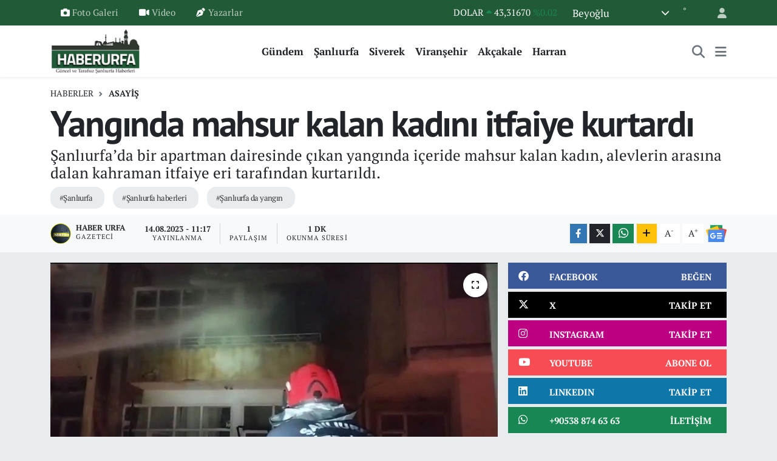

--- FILE ---
content_type: text/html; charset=UTF-8
request_url: https://www.haberurfa.com/yanginda-mahsur-kalan-kadini-itfaiye-kurtardi
body_size: 22089
content:
<!DOCTYPE html>
<html lang="tr" data-theme="flow">
<head>
<link rel="dns-prefetch" href="//www.haberurfa.com">
<link rel="dns-prefetch" href="//haberurfacom.teimg.com">
<link rel="dns-prefetch" href="//static.tebilisim.com">
<link rel="dns-prefetch" href="//www.googletagmanager.com">
<link rel="dns-prefetch" href="//pagead2.googlesyndication.com">
<link rel="dns-prefetch" href="//cdn.ampproject.org">
<link rel="dns-prefetch" href="//www.facebook.com">
<link rel="dns-prefetch" href="//www.twitter.com">
<link rel="dns-prefetch" href="//www.instagram.com">
<link rel="dns-prefetch" href="//www.linkedin.com">
<link rel="dns-prefetch" href="//www.youtube.com">
<link rel="dns-prefetch" href="//api.whatsapp.com">
<link rel="dns-prefetch" href="//www.w3.org">
<link rel="dns-prefetch" href="//x.com">
<link rel="dns-prefetch" href="//pinterest.com">
<link rel="dns-prefetch" href="//t.me">
<link rel="dns-prefetch" href="//news.google.com">
<link rel="dns-prefetch" href="//facebook.com">
<link rel="dns-prefetch" href="//media.api-sports.io">
<link rel="dns-prefetch" href="//www.pinterest.com">
<link rel="dns-prefetch" href="//tebilisim.com">
<link rel="dns-prefetch" href="//twitter.com">
<link rel="dns-prefetch" href="//www.google.com">

    <meta charset="utf-8">
<title>Yangında mahsur kalan kadını itfaiye kurtardı - Urfa Haber</title>
<meta name="description" content="Şanlıurfa’da bir apartman dairesinde çıkan yangında içeride mahsur kalan kadın, alevlerin arasına dalan kahraman itfaiye eri tarafından kurtarıldı.">
<meta name="keywords" content="şanlıurfa, şanlıurfa haberleri, şanlıurfa da yangın">
<link rel="canonical" href="https://www.haberurfa.com/yanginda-mahsur-kalan-kadini-itfaiye-kurtardi">
<meta name="viewport" content="width=device-width,initial-scale=1">
<meta name="X-UA-Compatible" content="IE=edge">
<meta name="robots" content="max-image-preview:large">
<meta name="theme-color" content="#215a36">
<meta name="title" content="Yangında mahsur kalan kadını itfaiye kurtardı">
<meta name="articleSection" content="news">
<meta name="datePublished" content="2023-08-14T11:17:00+03:00">
<meta name="dateModified" content="2023-08-14T11:17:00+03:00">
<meta name="articleAuthor" content="Haber Urfa">
<meta name="author" content="Haber Urfa">
<link rel="amphtml" href="https://www.haberurfa.com/yanginda-mahsur-kalan-kadini-itfaiye-kurtardi/amp">
<meta property="og:site_name" content="Haber Urfa">
<meta property="og:title" content="Yangında mahsur kalan kadını itfaiye kurtardı">
<meta property="og:description" content="Şanlıurfa’da bir apartman dairesinde çıkan yangında içeride mahsur kalan kadın, alevlerin arasına dalan kahraman itfaiye eri tarafından kurtarıldı.">
<meta property="og:url" content="https://www.haberurfa.com/yanginda-mahsur-kalan-kadini-itfaiye-kurtardi">
<meta property="og:image" content="https://haberurfacom.teimg.com/crop/1280x720/haberurfa-com/uploads/2023/08/aw007684-05.jpg">
<meta property="og:image:width" content="1280">
<meta property="og:image:height" content="720">
<meta property="og:image:alt" content="Yangında mahsur kalan kadını itfaiye kurtardı">
<meta property="og:article:published_time" content="2023-08-14T11:17:00+03:00">
<meta property="og:article:modified_time" content="2023-08-14T11:17:00+03:00">
<meta property="og:type" content="article">
<meta name="twitter:card" content="summary_large_image">
<meta name="twitter:site" content="@haberurfajansi">
<meta name="twitter:title" content="Yangında mahsur kalan kadını itfaiye kurtardı">
<meta name="twitter:description" content="Şanlıurfa’da bir apartman dairesinde çıkan yangında içeride mahsur kalan kadın, alevlerin arasına dalan kahraman itfaiye eri tarafından kurtarıldı.">
<meta name="twitter:image" content="https://haberurfacom.teimg.com/crop/1280x720/haberurfa-com/uploads/2023/08/aw007684-05.jpg">
<meta name="twitter:url" content="https://www.haberurfa.com/yanginda-mahsur-kalan-kadini-itfaiye-kurtardi">
<link rel="shortcut icon" type="image/x-icon" href="https://haberurfacom.teimg.com/haberurfa-com/uploads/2023/03/favicon.png">
<link rel="manifest" href="https://www.haberurfa.com/manifest.json?v=6.6.4" />
<link rel="preload" href="https://static.tebilisim.com/flow/assets/css/font-awesome/fa-solid-900.woff2" as="font" type="font/woff2" crossorigin />
<link rel="preload" href="https://static.tebilisim.com/flow/assets/css/font-awesome/fa-brands-400.woff2" as="font" type="font/woff2" crossorigin />
<link rel="preload" href="https://static.tebilisim.com/flow/assets/css/weather-icons/font/weathericons-regular-webfont.woff2" as="font" type="font/woff2" crossorigin />
<link rel="preload" href="https://static.tebilisim.com/flow/vendor/te/fonts/pt-serif/EJRSQgYoZZY2vCFuvAnt66qSVyvVp8NA.woff2" as="font" type="font/woff2" crossorigin />
<link rel="preload" href="https://static.tebilisim.com/flow/vendor/te/fonts/pt-serif/EJRSQgYoZZY2vCFuvAnt66qcVyvVp8NAyIw.woff2" as="font" type="font/woff2" crossorigin />
<link rel="preload" href="https://static.tebilisim.com/flow/vendor/te/fonts/pt-serif/EJRVQgYoZZY2vCFuvAFWzr-_dSb_.woff2" as="font" type="font/woff2" crossorigin />
<link rel="preload" href="https://static.tebilisim.com/flow/vendor/te/fonts/pt-serif/EJRVQgYoZZY2vCFuvAFYzr-_dSb_nco.woff2" as="font" type="font/woff2" crossorigin />

<link rel="preload"
	href="https://static.tebilisim.com/flow/vendor/te/fonts/pt-sans/jizaRExUiTo99u79D0KExcOPIDU.woff2"
	as="font" type="font/woff2" crossorigin />
<link rel="preload"
	href="https://static.tebilisim.com/flow/vendor/te/fonts/pt-sans/jizaRExUiTo99u79D0yExcOPIDUg-g.woff2"
	as="font" type="font/woff2" crossorigin />
<link rel="preload"
	href="https://static.tebilisim.com/flow/vendor/te/fonts/pt-sans/jizfRExUiTo99u79B_mh0O6tLR8a8zI.woff2"
	as="font" type="font/woff2" crossorigin />
<link rel="preload"
	href="https://static.tebilisim.com/flow/vendor/te/fonts/pt-sans/jizfRExUiTo99u79B_mh0OCtLR8a8zILig.woff2"
	as="font" type="font/woff2" crossorigin />

<link rel="preload" as="style" href="https://static.tebilisim.com/flow/vendor/te/fonts/pt-serif.css?v=6.6.4">
<link rel="stylesheet" href="https://static.tebilisim.com/flow/vendor/te/fonts/pt-serif.css?v=6.6.4">
<link rel="preload" as="style" href="https://static.tebilisim.com/flow/vendor/te/fonts/pt-sans.css?v=6.6.4">
<link rel="stylesheet" href="https://static.tebilisim.com/flow/vendor/te/fonts/pt-sans.css?v=6.6.4">

<link rel="preload" as="image" href="https://haberurfacom.teimg.com/crop/1280x720/haberurfa-com/uploads/2023/08/aw007684-05.jpg">
<style>:root {
        --te-link-color: #333;
        --te-link-hover-color: #000;
        --te-font: "PT Serif";
        --te-secondary-font: "PT Sans";
        --te-h1-font-size: 60px;
        --te-color: #215a36;
        --te-hover-color: #1c5934;
        --mm-ocd-width: 85%!important; /*  Mobil Menü Genişliği */
        --swiper-theme-color: var(--te-color)!important;
        --header-13-color: #ffc107;
    }</style><link rel="preload" as="style" href="https://static.tebilisim.com/flow/assets/vendor/bootstrap/css/bootstrap.min.css?v=6.6.4">
<link rel="stylesheet" href="https://static.tebilisim.com/flow/assets/vendor/bootstrap/css/bootstrap.min.css?v=6.6.4">
<link rel="preload" as="style" href="https://static.tebilisim.com/flow/assets/css/app6.6.4.min.css">
<link rel="stylesheet" href="https://static.tebilisim.com/flow/assets/css/app6.6.4.min.css">



<script type="application/ld+json">{"@context":"https:\/\/schema.org","@type":"WebSite","url":"https:\/\/www.haberurfa.com","potentialAction":{"@type":"SearchAction","target":"https:\/\/www.haberurfa.com\/arama?q={query}","query-input":"required name=query"}}</script>

<script type="application/ld+json">{"@context":"https:\/\/schema.org","@type":"NewsMediaOrganization","url":"https:\/\/www.haberurfa.com","name":"Haber Urfa","logo":"https:\/\/haberurfacom.teimg.com\/haberurfa-com\/uploads\/2023\/03\/logo2.png","sameAs":["https:\/\/www.facebook.com\/haberurfacom","https:\/\/www.twitter.com\/haberurfajansi","https:\/\/www.linkedin.com\/in\/haber-urfa-5437481a1\/","https:\/\/www.youtube.com\/haberurfacom","https:\/\/www.instagram.com\/haberurfacom"]}</script>

<script type="application/ld+json">{"@context":"https:\/\/schema.org","@graph":[{"@type":"SiteNavigationElement","name":"Ana Sayfa","url":"https:\/\/www.haberurfa.com","@id":"https:\/\/www.haberurfa.com"},{"@type":"SiteNavigationElement","name":"G\u00fcndem","url":"https:\/\/www.haberurfa.com\/gundem","@id":"https:\/\/www.haberurfa.com\/gundem"},{"@type":"SiteNavigationElement","name":"Ya\u015fam","url":"https:\/\/www.haberurfa.com\/yasam","@id":"https:\/\/www.haberurfa.com\/yasam"},{"@type":"SiteNavigationElement","name":"D\u00fcnya","url":"https:\/\/www.haberurfa.com\/dunya","@id":"https:\/\/www.haberurfa.com\/dunya"},{"@type":"SiteNavigationElement","name":"Teknoloji","url":"https:\/\/www.haberurfa.com\/teknoloji","@id":"https:\/\/www.haberurfa.com\/teknoloji"},{"@type":"SiteNavigationElement","name":"E\u011fitim","url":"https:\/\/www.haberurfa.com\/egitim","@id":"https:\/\/www.haberurfa.com\/egitim"},{"@type":"SiteNavigationElement","name":"Ekonomi","url":"https:\/\/www.haberurfa.com\/ekonomi","@id":"https:\/\/www.haberurfa.com\/ekonomi"},{"@type":"SiteNavigationElement","name":"Spor","url":"https:\/\/www.haberurfa.com\/spor","@id":"https:\/\/www.haberurfa.com\/spor"},{"@type":"SiteNavigationElement","name":"\u015eanl\u0131urfa","url":"https:\/\/www.haberurfa.com\/sanliurfa","@id":"https:\/\/www.haberurfa.com\/sanliurfa"},{"@type":"SiteNavigationElement","name":"Hilvan","url":"https:\/\/www.haberurfa.com\/hilvan","@id":"https:\/\/www.haberurfa.com\/hilvan"},{"@type":"SiteNavigationElement","name":"Harran","url":"https:\/\/www.haberurfa.com\/harran","@id":"https:\/\/www.haberurfa.com\/harran"},{"@type":"SiteNavigationElement","name":"Siverek","url":"https:\/\/www.haberurfa.com\/siverek","@id":"https:\/\/www.haberurfa.com\/siverek"},{"@type":"SiteNavigationElement","name":"Halfeti","url":"https:\/\/www.haberurfa.com\/halfeti","@id":"https:\/\/www.haberurfa.com\/halfeti"},{"@type":"SiteNavigationElement","name":"Viran\u015fehir","url":"https:\/\/www.haberurfa.com\/viransehir","@id":"https:\/\/www.haberurfa.com\/viransehir"},{"@type":"SiteNavigationElement","name":"Ak\u00e7akale","url":"https:\/\/www.haberurfa.com\/akcakale","@id":"https:\/\/www.haberurfa.com\/akcakale"},{"@type":"SiteNavigationElement","name":"Siyaset","url":"https:\/\/www.haberurfa.com\/siyaset","@id":"https:\/\/www.haberurfa.com\/siyaset"},{"@type":"SiteNavigationElement","name":"Sa\u011fl\u0131k","url":"https:\/\/www.haberurfa.com\/saglik","@id":"https:\/\/www.haberurfa.com\/saglik"},{"@type":"SiteNavigationElement","name":"GENEL","url":"https:\/\/www.haberurfa.com\/genel","@id":"https:\/\/www.haberurfa.com\/genel"},{"@type":"SiteNavigationElement","name":"POL\u0130T\u0130KA","url":"https:\/\/www.haberurfa.com\/politika","@id":"https:\/\/www.haberurfa.com\/politika"},{"@type":"SiteNavigationElement","name":"ASAY\u0130\u015e","url":"https:\/\/www.haberurfa.com\/asayis","@id":"https:\/\/www.haberurfa.com\/asayis"},{"@type":"SiteNavigationElement","name":"MAGAZ\u0130N","url":"https:\/\/www.haberurfa.com\/magazin","@id":"https:\/\/www.haberurfa.com\/magazin"},{"@type":"SiteNavigationElement","name":"K\u00dcLT\u00dcR SANAT","url":"https:\/\/www.haberurfa.com\/kultur-sanat","@id":"https:\/\/www.haberurfa.com\/kultur-sanat"},{"@type":"SiteNavigationElement","name":"Yay\u0131n \u0130lkeleri","url":"https:\/\/www.haberurfa.com\/yayin-ilkeleri","@id":"https:\/\/www.haberurfa.com\/yayin-ilkeleri"},{"@type":"SiteNavigationElement","name":"Reklam","url":"https:\/\/www.haberurfa.com\/reklam","@id":"https:\/\/www.haberurfa.com\/reklam"},{"@type":"SiteNavigationElement","name":"Hakk\u0131m\u0131zda","url":"https:\/\/www.haberurfa.com\/hakkimizda","@id":"https:\/\/www.haberurfa.com\/hakkimizda"},{"@type":"SiteNavigationElement","name":"Haber Urfa \u0130leti\u015fim","url":"https:\/\/www.haberurfa.com\/iletisim","@id":"https:\/\/www.haberurfa.com\/iletisim"},{"@type":"SiteNavigationElement","name":"Gizlilik S\u00f6zle\u015fmesi","url":"https:\/\/www.haberurfa.com\/gizlilik-sozlesmesi","@id":"https:\/\/www.haberurfa.com\/gizlilik-sozlesmesi"},{"@type":"SiteNavigationElement","name":"Yazarlar","url":"https:\/\/www.haberurfa.com\/yazarlar","@id":"https:\/\/www.haberurfa.com\/yazarlar"},{"@type":"SiteNavigationElement","name":"Foto Galeri","url":"https:\/\/www.haberurfa.com\/foto-galeri","@id":"https:\/\/www.haberurfa.com\/foto-galeri"},{"@type":"SiteNavigationElement","name":"Video Galeri","url":"https:\/\/www.haberurfa.com\/video","@id":"https:\/\/www.haberurfa.com\/video"},{"@type":"SiteNavigationElement","name":"Biyografiler","url":"https:\/\/www.haberurfa.com\/biyografi","@id":"https:\/\/www.haberurfa.com\/biyografi"},{"@type":"SiteNavigationElement","name":"Firma Rehberi","url":"https:\/\/www.haberurfa.com\/rehber","@id":"https:\/\/www.haberurfa.com\/rehber"},{"@type":"SiteNavigationElement","name":"Seri \u0130lanlar","url":"https:\/\/www.haberurfa.com\/ilan","@id":"https:\/\/www.haberurfa.com\/ilan"},{"@type":"SiteNavigationElement","name":"Vefatlar","url":"https:\/\/www.haberurfa.com\/vefat","@id":"https:\/\/www.haberurfa.com\/vefat"},{"@type":"SiteNavigationElement","name":"R\u00f6portajlar","url":"https:\/\/www.haberurfa.com\/roportaj","@id":"https:\/\/www.haberurfa.com\/roportaj"},{"@type":"SiteNavigationElement","name":"Anketler","url":"https:\/\/www.haberurfa.com\/anketler","@id":"https:\/\/www.haberurfa.com\/anketler"},{"@type":"SiteNavigationElement","name":"Ascensi\u00f3n Bug\u00fcn, Yar\u0131n ve 1 Haftal\u0131k Hava Durumu Tahmini","url":"https:\/\/www.haberurfa.com\/ascension-hava-durumu","@id":"https:\/\/www.haberurfa.com\/ascension-hava-durumu"},{"@type":"SiteNavigationElement","name":"Ascensi\u00f3n Namaz Vakitleri","url":"https:\/\/www.haberurfa.com\/ascension-namaz-vakitleri","@id":"https:\/\/www.haberurfa.com\/ascension-namaz-vakitleri"},{"@type":"SiteNavigationElement","name":"Puan Durumu ve Fikst\u00fcr","url":"https:\/\/www.haberurfa.com\/futbol\/st-super-lig-puan-durumu-ve-fikstur","@id":"https:\/\/www.haberurfa.com\/futbol\/st-super-lig-puan-durumu-ve-fikstur"}]}</script>

<script type="application/ld+json">{"@context":"https:\/\/schema.org","@type":"BreadcrumbList","itemListElement":[{"@type":"ListItem","position":1,"item":{"@type":"Thing","@id":"https:\/\/www.haberurfa.com","name":"Haberler"}},{"@type":"ListItem","position":2,"item":{"@type":"Thing","@id":"https:\/\/www.haberurfa.com\/asayis","name":"ASAY\u0130\u015e"}},{"@type":"ListItem","position":3,"item":{"@type":"Thing","@id":"https:\/\/www.haberurfa.com\/yanginda-mahsur-kalan-kadini-itfaiye-kurtardi","name":"Yang\u0131nda mahsur kalan kad\u0131n\u0131 itfaiye kurtard\u0131"}}]}</script>
<script type="application/ld+json">{"@context":"https:\/\/schema.org","@type":"NewsArticle","headline":"Yang\u0131nda mahsur kalan kad\u0131n\u0131 itfaiye kurtard\u0131","articleSection":"ASAY\u0130\u015e","dateCreated":"2023-08-14T11:17:00+03:00","datePublished":"2023-08-14T11:17:00+03:00","dateModified":"2023-08-14T11:17:00+03:00","wordCount":136,"genre":"news","mainEntityOfPage":{"@type":"WebPage","@id":"https:\/\/www.haberurfa.com\/yanginda-mahsur-kalan-kadini-itfaiye-kurtardi"},"articleBody":"Edinilen bilgiye g\u00f6re olay, gece saatlerinde \u015eanl\u0131urfa\u2019n\u0131n Eyy\u00fcbiye il\u00e7esine ba\u011fl\u0131 Yusufpa\u015fa Mahallesinde ya\u015fand\u0131. Apartman\u0131n 4\u2019\u00fcnc\u00fc kat\u0131ndaki bir dairede s\u00f6nd\u00fcr\u00fclmeyen sigara izmaritinden kaynakland\u0131\u011f\u0131 tahmin edilen bir yang\u0131n \u00e7\u0131kt\u0131. Yang\u0131n nedeniyle b\u00f6lgeye itfaiye ekipleri sevk edildi.\r\nAlevlerin aras\u0131na dal\u0131p kurtard\u0131lar\r\nOlay yerine giden itfaiye ekipleri, i\u00e7eride bir kad\u0131n\u0131n oldu\u011fu bilgisini ald\u0131. Alevlerin aras\u0131na dalan itfaiye yerlerinden Veysel G\u00fcne\u015f, bayg\u0131n haldeki Fatma A.'y\u0131 s\u0131rt\u0131na alarak kurtard\u0131. Olay yerine gelen sa\u011fl\u0131k ekiplerinin ilk m\u00fcdahalesini yapt\u0131\u011f\u0131 kad\u0131n, ambulansla hastaneye kald\u0131r\u0131larak tedavi alt\u0131na al\u0131nd\u0131.\r\nEkiplerin yo\u011fun \u00e7abas\u0131 sonucu s\u00f6nd\u00fcr\u00fclen yang\u0131n\u0131n kesin \u00e7\u0131k\u0131\u015f nedeninin ara\u015ft\u0131r\u0131ld\u0131\u011f\u0131 \u00f6\u011frenildi.","description":"\u015eanl\u0131urfa\u2019da bir apartman dairesinde \u00e7\u0131kan yang\u0131nda i\u00e7eride mahsur kalan kad\u0131n, alevlerin aras\u0131na dalan kahraman itfaiye eri taraf\u0131ndan kurtar\u0131ld\u0131.","inLanguage":"tr-TR","keywords":["\u015fanl\u0131urfa","\u015fanl\u0131urfa haberleri","\u015fanl\u0131urfa da yang\u0131n"],"image":{"@type":"ImageObject","url":"https:\/\/haberurfacom.teimg.com\/crop\/1280x720\/haberurfa-com\/uploads\/2023\/08\/aw007684-05.jpg","width":"1280","height":"720","caption":"Yang\u0131nda mahsur kalan kad\u0131n\u0131 itfaiye kurtard\u0131"},"publishingPrinciples":"https:\/\/www.haberurfa.com\/gizlilik-sozlesmesi","isFamilyFriendly":"http:\/\/schema.org\/True","isAccessibleForFree":"http:\/\/schema.org\/True","publisher":{"@type":"Organization","name":"Haber Urfa","image":"https:\/\/haberurfacom.teimg.com\/haberurfa-com\/uploads\/2023\/03\/logo2.png","logo":{"@type":"ImageObject","url":"https:\/\/haberurfacom.teimg.com\/haberurfa-com\/uploads\/2023\/03\/logo2.png","width":"640","height":"375"}},"author":{"@type":"Person","name":"Haber Urfa","honorificPrefix":"","jobTitle":"Gazeteci","url":null}}</script>





<!-- Google tag (gtag.js) -->
<script async src="https://www.googletagmanager.com/gtag/js?id=UA-132782878-1" type="01dd8d75f871db885dfad1ef-text/javascript"></script>
<script type="01dd8d75f871db885dfad1ef-text/javascript">
  window.dataLayer = window.dataLayer || [];
  function gtag(){dataLayer.push(arguments);}
  gtag('js', new Date());

  gtag('config', 'UA-132782878-1');
</script>

<script async src="https://pagead2.googlesyndication.com/pagead/js/adsbygoogle.js?client=ca-pub-9156652440634259" crossorigin="anonymous" type="01dd8d75f871db885dfad1ef-text/javascript"></script>
     
     <script async custom-element="amp-auto-ads" src="https://cdn.ampproject.org/v0/amp-auto-ads-0.1.js" type="01dd8d75f871db885dfad1ef-text/javascript">
</script>



<script async data-cfasync="false"
	src="https://www.googletagmanager.com/gtag/js?id=UA-132782878-1"></script>
<script data-cfasync="false">
	window.dataLayer = window.dataLayer || [];
	  function gtag(){dataLayer.push(arguments);}
	  gtag('js', new Date());
	  gtag('config', 'UA-132782878-1');
</script>




</head>




<body class="d-flex flex-column min-vh-100">

    
    

    <header class="header-4">
    <div class="top-header d-none d-lg-block">
        <div class="container">
            <div class="d-flex justify-content-between align-items-center">

                <ul  class="top-menu nav small sticky-top">
        <li class="nav-item   ">
        <a href="/foto-galeri" class="nav-link pe-3" target="_self" title="Foto Galeri"><i class="fa fa-camera me-1 text-light mr-1"></i>Foto Galeri</a>
        
    </li>
        <li class="nav-item   ">
        <a href="/video" class="nav-link pe-3" target="_self" title="Video"><i class="fa fa-video me-1 text-light mr-1"></i>Video</a>
        
    </li>
        <li class="nav-item   ">
        <a href="/yazarlar" class="nav-link pe-3" target="_self" title="Yazarlar"><i class="fa fa-pen-nib me-1 text-light mr-1"></i>Yazarlar</a>
        
    </li>
    </ul>


                                    <div class="position-relative overflow-hidden ms-auto text-end" style="height: 36px;">
                        <!-- PİYASALAR -->
        <div class="newsticker mini small">
        <ul class="newsticker__list list-unstyled" data-header="4">
            <li class="newsticker__item col dolar">DOLAR
                <span class="text-success"><i class="fa fa-caret-up"></i></span>
                <span class="value">43,31670</span>
                <span class="text-success">%0.02</span>
            </li>
            <li class="newsticker__item col euro">EURO
                <span class="text-success"><i class="fa fa-caret-up"></i></span>
                <span class="value">50,74920</span>
                <span class="text-success">%0.14</span>
            </li>
            <li class="newsticker__item col euro">STERLİN
                <span class="text-success"><i class="fa fa-caret-up"></i></span>
                <span class="value">58,32310</span>
                <span class="text-success">%0.18</span>
            </li>
            <li class="newsticker__item col altin">G.ALTIN
                <span class="text-danger"><i class="fa fa-caret-down"></i></span>
                <span class="value">6673,28000</span>
                <span class="text-danger">%-0.56</span>
            </li>
            <li class="newsticker__item col bist">BİST100
                <span class="text-danger"><i class="fa fa-caret-down"></i></span>
                <span class="value">12.728,00</span>
                <span class="text-danger">%-61</span>
            </li>
            <li class="newsticker__item col btc">BITCOIN
                <span class="text-success"><i class="fa fa-caret-up"></i></span>
                <span class="value">89.917,22</span>
                <span class="text-success">%1.28</span>
            </li>
        </ul>
    </div>
    

                    </div>
                    <div class="d-flex justify-content-end align-items-center text-light ms-4 weather-widget mini">
                        <!-- HAVA DURUMU -->

<input type="hidden" name="widget_setting_weathercity" value="-15.70000000,-63.08333000" />

            <div class="weather d-none d-xl-block me-2" data-header="4">
            <div class="custom-selectbox text-white" onclick="if (!window.__cfRLUnblockHandlers) return false; toggleDropdown(this)" style="width: 100%" data-cf-modified-01dd8d75f871db885dfad1ef-="">
    <div class="d-flex justify-content-between align-items-center">
        <span style="">Beyoğlu</span>
        <i class="fas fa-chevron-down" style="font-size: 14px"></i>
    </div>
    <ul class="bg-white text-dark overflow-widget" style="min-height: 100px; max-height: 300px">
                        <li>
            <a href="https://www.haberurfa.com/sanliurfa-akcakale-hava-durumu" title="Akçakale Hava Durumu" class="text-dark">
                Akçakale
            </a>
        </li>
                        <li>
            <a href="https://www.haberurfa.com/sanliurfa-birecik-hava-durumu" title="Birecik Hava Durumu" class="text-dark">
                Birecik
            </a>
        </li>
                        <li>
            <a href="https://www.haberurfa.com/sanliurfa-bozova-hava-durumu" title="Bozova Hava Durumu" class="text-dark">
                Bozova
            </a>
        </li>
                        <li>
            <a href="https://www.haberurfa.com/sanliurfa-ceylanpinar-hava-durumu" title="Ceylanpınar Hava Durumu" class="text-dark">
                Ceylanpınar
            </a>
        </li>
                        <li>
            <a href="https://www.haberurfa.com/sanliurfa-eyyubiye-hava-durumu" title="Eyyübiye Hava Durumu" class="text-dark">
                Eyyübiye
            </a>
        </li>
                        <li>
            <a href="https://www.haberurfa.com/sanliurfa-halfeti-hava-durumu" title="Halfeti Hava Durumu" class="text-dark">
                Halfeti
            </a>
        </li>
                        <li>
            <a href="https://www.haberurfa.com/sanliurfa-haliliye-hava-durumu" title="Haliliye Hava Durumu" class="text-dark">
                Haliliye
            </a>
        </li>
                        <li>
            <a href="https://www.haberurfa.com/sanliurfa-harran-hava-durumu" title="Harran Hava Durumu" class="text-dark">
                Harran
            </a>
        </li>
                        <li>
            <a href="https://www.haberurfa.com/sanliurfa-hilvan-hava-durumu" title="Hilvan Hava Durumu" class="text-dark">
                Hilvan
            </a>
        </li>
                        <li>
            <a href="https://www.haberurfa.com/sanliurfa-karakopru-hava-durumu" title="Karaköprü Hava Durumu" class="text-dark">
                Karaköprü
            </a>
        </li>
                        <li>
            <a href="https://www.haberurfa.com/sanliurfa-siverek-hava-durumu" title="Siverek Hava Durumu" class="text-dark">
                Siverek
            </a>
        </li>
                        <li>
            <a href="https://www.haberurfa.com/sanliurfa-suruc-hava-durumu" title="Suruç Hava Durumu" class="text-dark">
                Suruç
            </a>
        </li>
                        <li>
            <a href="https://www.haberurfa.com/sanliurfa-viransehir-hava-durumu" title="Viranşehir Hava Durumu" class="text-dark">
                Viranşehir
            </a>
        </li>
            </ul>
</div>

        </div>
        <div class="d-none d-xl-block" data-header="4">
            <span class="lead me-2">
                <img src="" class="condition" width="26" height="26" alt="" />
            </span>
            <span class="degree text-white"></span><sup class="text-white">°</sup>
        </div>
    
<div data-location='{"city":"TUXX0014"}' class="d-none"></div>


                    </div>
                                <ul class="nav ms-4">
                    <li class="nav-item ms-2"><a class="nav-link pe-0" href="/member/login" title="Üyelik Girişi" target="_blank"><i class="fa fa-user"></i></a></li>
                </ul>
            </div>
        </div>
    </div>
    <nav class="main-menu navbar navbar-expand-lg bg-white shadow-sm py-1">
        <div class="container">
            <div class="d-lg-none">
                <a href="#menu" title="Ana Menü"><i class="fa fa-bars fa-lg"></i></a>
            </div>
            <div>
                                <a class="navbar-brand me-0" href="/" title="Haber Urfa">
                    <img src="https://haberurfacom.teimg.com/haberurfa-com/uploads/2023/03/logo2.png" alt="Haber Urfa" width="150" height="40" class="light-mode img-fluid flow-logo">
<img src="https://haberurfacom.teimg.com/haberurfa-com/uploads/2023/03/logo2.png" alt="Haber Urfa" width="150" height="40" class="dark-mode img-fluid flow-logo d-none">

                </a>
                            </div>
            <div class="d-none d-lg-block">
                <ul  class="nav fw-semibold">
        <li class="nav-item   ">
        <a href="/gundem" class="nav-link nav-link text-dark" target="_self" title="Gündem">Gündem</a>
        
    </li>
        <li class="nav-item   ">
        <a href="/sanliurfa" class="nav-link nav-link text-dark" target="_self" title="Şanlıurfa">Şanlıurfa</a>
        
    </li>
        <li class="nav-item   ">
        <a href="/siverek" class="nav-link nav-link text-dark" target="_self" title="Siverek">Siverek</a>
        
    </li>
        <li class="nav-item   ">
        <a href="/viransehir" class="nav-link nav-link text-dark" target="_self" title="Viranşehir">Viranşehir</a>
        
    </li>
        <li class="nav-item   ">
        <a href="/akcakale" class="nav-link nav-link text-dark" target="_self" title="Akçakale">Akçakale</a>
        
    </li>
        <li class="nav-item   ">
        <a href="/harran" class="nav-link nav-link text-dark" target="_self" title="Harran">Harran</a>
        
    </li>
    </ul>

            </div>
            <ul class="navigation-menu nav d-flex align-items-center">
                <li class="nav-item">
                    <a href="/arama" class="nav-link" title="Ara">
                        <i class="fa fa-search fa-lg text-secondary"></i>
                    </a>
                </li>
                
                <li class="nav-item dropdown d-none d-lg-block position-static">
                    <a class="nav-link p-0 ms-2 text-secondary" data-bs-toggle="dropdown" href="#" aria-haspopup="true" aria-expanded="false" title="Ana Menü"><i class="fa fa-bars fa-lg"></i></a>
                    <div class="mega-menu dropdown-menu dropdown-menu-end text-capitalize shadow-lg border-0 rounded-0">

    <div class="row g-3 small p-3">

                <div class="col">
            <div class="extra-sections bg-light p-3 border">
                <a href="https://www.haberurfa.com/sanliurfa-nobetci-eczaneler" title="Şanlıurfa Nöbetçi Eczaneler" class="d-block border-bottom pb-2 mb-2" target="_self"><i class="fa-solid fa-capsules me-2"></i>Şanlıurfa Nöbetçi Eczaneler</a>
<a href="https://www.haberurfa.com/sanliurfa-hava-durumu" title="Şanlıurfa Hava Durumu" class="d-block border-bottom pb-2 mb-2" target="_self"><i class="fa-solid fa-cloud-sun me-2"></i>Şanlıurfa Hava Durumu</a>
<a href="https://www.haberurfa.com/sanliurfa-namaz-vakitleri" title="Şanlıurfa Namaz Vakitleri" class="d-block border-bottom pb-2 mb-2" target="_self"><i class="fa-solid fa-mosque me-2"></i>Şanlıurfa Namaz Vakitleri</a>
<a href="https://www.haberurfa.com/sanliurfa-trafik-durumu" title="Şanlıurfa Trafik Yoğunluk Haritası" class="d-block border-bottom pb-2 mb-2" target="_self"><i class="fa-solid fa-car me-2"></i>Şanlıurfa Trafik Yoğunluk Haritası</a>
<a href="https://www.haberurfa.com/futbol/super-lig-puan-durumu-ve-fikstur" title="Süper Lig Puan Durumu ve Fikstür" class="d-block border-bottom pb-2 mb-2" target="_self"><i class="fa-solid fa-chart-bar me-2"></i>Süper Lig Puan Durumu ve Fikstür</a>
<a href="https://www.haberurfa.com/tum-mansetler" title="Tüm Manşetler" class="d-block border-bottom pb-2 mb-2" target="_self"><i class="fa-solid fa-newspaper me-2"></i>Tüm Manşetler</a>
<a href="https://www.haberurfa.com/sondakika-haberleri" title="Son Dakika Haberleri" class="d-block border-bottom pb-2 mb-2" target="_self"><i class="fa-solid fa-bell me-2"></i>Son Dakika Haberleri</a>

            </div>
        </div>
        
        <div class="col">
        <a href="/yasam" class="d-block border-bottom  pb-2 mb-2" target="_self" title="Yaşam">Yaşam</a>
            <a href="/dunya" class="d-block border-bottom  pb-2 mb-2" target="_self" title="Dünya">Dünya</a>
            <a href="/halfeti" class="d-block border-bottom  pb-2 mb-2" target="_self" title="Halfeti">Halfeti</a>
            <a href="/teknoloji" class="d-block border-bottom  pb-2 mb-2" target="_self" title="Teknoloji">Teknoloji</a>
            <a href="/egitim" class="d-block border-bottom  pb-2 mb-2" target="_self" title="Eğitim">Eğitim</a>
            <a href="/ekonomi" class="d-block border-bottom  pb-2 mb-2" target="_self" title="Ekonomi">Ekonomi</a>
            <a href="/spor" class="d-block  pb-2 mb-2" target="_self" title="Spor">Spor</a>
        </div><div class="col">
            <a href="/hilvan" class="d-block border-bottom  pb-2 mb-2" target="_self" title="Hilvan">Hilvan</a>
            <a href="/siyaset" class="d-block border-bottom  pb-2 mb-2" target="_self" title="Siyaset">Siyaset</a>
            <a href="/saglik" class="d-block border-bottom  pb-2 mb-2" target="_self" title="Sağlık">Sağlık</a>
            <a href="/genel" class="d-block border-bottom  pb-2 mb-2" target="_self" title="GENEL">GENEL</a>
            <a href="/politika" class="d-block border-bottom  pb-2 mb-2" target="_self" title="POLİTİKA">POLİTİKA</a>
            <a href="/asayis" class="d-block border-bottom  pb-2 mb-2" target="_self" title="ASAYİŞ">ASAYİŞ</a>
            <a href="/magazin" class="d-block  pb-2 mb-2" target="_self" title="MAGAZİN">MAGAZİN</a>
        </div><div class="col">
            <a href="/kultur-sanat" class="d-block border-bottom  pb-2 mb-2" target="_self" title="KÜLTÜR SANAT">KÜLTÜR SANAT</a>
        </div>


    </div>

    <div class="p-3 bg-light">
                <a class="me-3"
            href="https://www.facebook.com/haberurfacom" target="_blank" rel="nofollow noreferrer noopener"><i class="fab fa-facebook me-2 text-navy"></i> Facebook</a>
                        <a class="me-3"
            href="https://www.twitter.com/haberurfajansi" target="_blank" rel="nofollow noreferrer noopener"><i class="fab fa-x-twitter "></i> Twitter</a>
                        <a class="me-3"
            href="https://www.instagram.com/haberurfacom" target="_blank" rel="nofollow noreferrer noopener"><i class="fab fa-instagram me-2 text-magenta"></i> Instagram</a>
                        <a class="me-3"
            href="https://www.linkedin.com/in/haber-urfa-5437481a1/" target="_blank" rel="nofollow noreferrer noopener"><i class="fab fa-linkedin me-2 text-navy"></i> Linkedin</a>
                        <a class="me-3"
            href="https://www.youtube.com/haberurfacom" target="_blank" rel="nofollow noreferrer noopener"><i class="fab fa-youtube me-2 text-danger"></i> Youtube</a>
                                                <a class="" href="https://api.whatsapp.com/send?phone=+90538 874 63 63" title="Whatsapp" rel="nofollow noreferrer noopener"><i
            class="fab fa-whatsapp me-2 text-navy"></i> WhatsApp İhbar Hattı</a>    </div>

    <div class="mega-menu-footer p-2 bg-te-color">
        <a class="dropdown-item text-white" href="/kunye" title="Künye"><i class="fa fa-id-card me-2"></i> Künye</a>
        <a class="dropdown-item text-white" href="/iletisim" title="İletişim"><i class="fa fa-envelope me-2"></i> İletişim</a>
        <a class="dropdown-item text-white" href="/rss-baglantilari" title="RSS Bağlantıları"><i class="fa fa-rss me-2"></i> RSS Bağlantıları</a>
        <a class="dropdown-item text-white" href="/member/login" title="Üyelik Girişi"><i class="fa fa-user me-2"></i> Üyelik Girişi</a>
    </div>


</div>

                </li>
            </ul>
        </div>
    </nav>
    <ul  class="mobile-categories d-lg-none list-inline bg-white">
        <li class="list-inline-item">
        <a href="/gundem" class="text-dark" target="_self" title="Gündem">
                Gündem
        </a>
    </li>
        <li class="list-inline-item">
        <a href="/sanliurfa" class="text-dark" target="_self" title="Şanlıurfa">
                Şanlıurfa
        </a>
    </li>
        <li class="list-inline-item">
        <a href="/siverek" class="text-dark" target="_self" title="Siverek">
                Siverek
        </a>
    </li>
        <li class="list-inline-item">
        <a href="/viransehir" class="text-dark" target="_self" title="Viranşehir">
                Viranşehir
        </a>
    </li>
        <li class="list-inline-item">
        <a href="/akcakale" class="text-dark" target="_self" title="Akçakale">
                Akçakale
        </a>
    </li>
        <li class="list-inline-item">
        <a href="/harran" class="text-dark" target="_self" title="Harran">
                Harran
        </a>
    </li>
    </ul>


</header>






<main class="single overflow-hidden" style="min-height: 300px">

            
    
    <div class="infinite" data-show-advert="1">

    

    <div class="infinite-item d-block" data-id="13268" data-category-id="54" data-reference="TE\Blog\Models\Post" data-json-url="/service/json/featured-infinite.json">

        

        <div class="post-header pt-3 bg-white">

    <div class="container">

        
        <nav class="meta-category d-flex justify-content-lg-start" style="--bs-breadcrumb-divider: url(&#34;data:image/svg+xml,%3Csvg xmlns='http://www.w3.org/2000/svg' width='8' height='8'%3E%3Cpath d='M2.5 0L1 1.5 3.5 4 1 6.5 2.5 8l4-4-4-4z' fill='%236c757d'/%3E%3C/svg%3E&#34;);" aria-label="breadcrumb">
        <ol class="breadcrumb mb-0">
            <li class="breadcrumb-item"><a href="https://www.haberurfa.com" class="breadcrumb_link" target="_self">Haberler</a></li>
            <li class="breadcrumb-item active fw-bold" aria-current="page"><a href="/asayis" target="_self" class="breadcrumb_link text-dark" title="ASAYİŞ">ASAYİŞ</a></li>
        </ol>
</nav>

        <h1 class="h2 fw-bold text-lg-start headline my-2" itemprop="headline">Yangında mahsur kalan kadını itfaiye kurtardı</h1>
        
        <h2 class="lead text-lg-start text-dark my-2 description" itemprop="description">Şanlıurfa’da bir apartman dairesinde çıkan yangında içeride mahsur kalan kadın, alevlerin arasına dalan kahraman itfaiye eri tarafından kurtarıldı.</h2>
        
        <div class="news-tags">
        <a href="https://www.haberurfa.com/haberleri/sanliurfa" title="şanlıurfa" class="news-tags__link" rel="nofollow">#Şanlıurfa</a>
        <a href="https://www.haberurfa.com/haberleri/sanliurfa-haberleri" title="şanlıurfa haberleri" class="news-tags__link" rel="nofollow">#Şanlıurfa haberleri</a>
        <a href="https://www.haberurfa.com/haberleri/sanliurfa-da-yangin" title="şanlıurfa da yangın" class="news-tags__link" rel="nofollow">#Şanlıurfa da yangın</a>
    </div>

    </div>

    <div class="bg-light py-1">
        <div class="container d-flex justify-content-between align-items-center">

            <div class="meta-author">
            <a href="/muhabir/3/haber-urfa" class="d-flex" title="Haber Urfa" target="_self">
            <img class="me-2 rounded-circle" width="34" height="34" src="https://haberurfacom.teimg.com/haberurfa-com/uploads/2023/03/users/h48owtqo-400x400.jpg"
                loading="lazy" alt="Haber Urfa">
            <div class="me-3 flex-column align-items-center justify-content-center">
                <div class="fw-bold text-dark">Haber Urfa</div>
                <div class="info text-dark">Gazeteci</div>
            </div>
        </a>
    
    <div class="box">
    <time class="fw-bold">14.08.2023 - 11:17</time>
    <span class="info">Yayınlanma</span>
</div>

    <div class="box">
    <span class="fw-bold">1</span>
    <span class="info text-dark">Paylaşım</span>
</div>

    
    <div class="box">
    <span class="fw-bold">1 Dk</span>
    <span class="info text-dark">Okunma Süresi</span>
</div>





</div>


            <div class="share-area justify-content-end align-items-center d-none d-lg-flex">

    <div class="mobile-share-button-container mb-2 d-block d-md-none">
    <button class="btn btn-primary btn-sm rounded-0 shadow-sm w-100" onclick="if (!window.__cfRLUnblockHandlers) return false; handleMobileShare(event, 'Yangında mahsur kalan kadını itfaiye kurtardı', 'https://www.haberurfa.com/yanginda-mahsur-kalan-kadini-itfaiye-kurtardi')" title="Paylaş" data-cf-modified-01dd8d75f871db885dfad1ef-="">
        <i class="fas fa-share-alt me-2"></i>Paylaş
    </button>
</div>

<div class="social-buttons-new d-none d-md-flex justify-content-between">
    <a href="https://www.facebook.com/sharer/sharer.php?u=https%3A%2F%2Fwww.haberurfa.com%2Fyanginda-mahsur-kalan-kadini-itfaiye-kurtardi" onclick="if (!window.__cfRLUnblockHandlers) return false; initiateDesktopShare(event, 'facebook')" class="btn btn-primary btn-sm rounded-0 shadow-sm me-1" title="Facebook'ta Paylaş" data-platform="facebook" data-share-url="https://www.haberurfa.com/yanginda-mahsur-kalan-kadini-itfaiye-kurtardi" data-share-title="Yangında mahsur kalan kadını itfaiye kurtardı" rel="noreferrer nofollow noopener external" data-cf-modified-01dd8d75f871db885dfad1ef-="">
        <i class="fab fa-facebook-f"></i>
    </a>

    <a href="https://x.com/intent/tweet?url=https%3A%2F%2Fwww.haberurfa.com%2Fyanginda-mahsur-kalan-kadini-itfaiye-kurtardi&text=Yang%C4%B1nda+mahsur+kalan+kad%C4%B1n%C4%B1+itfaiye+kurtard%C4%B1" onclick="if (!window.__cfRLUnblockHandlers) return false; initiateDesktopShare(event, 'twitter')" class="btn btn-dark btn-sm rounded-0 shadow-sm me-1" title="X'de Paylaş" data-platform="twitter" data-share-url="https://www.haberurfa.com/yanginda-mahsur-kalan-kadini-itfaiye-kurtardi" data-share-title="Yangında mahsur kalan kadını itfaiye kurtardı" rel="noreferrer nofollow noopener external" data-cf-modified-01dd8d75f871db885dfad1ef-="">
        <i class="fab fa-x-twitter text-white"></i>
    </a>

    <a href="https://api.whatsapp.com/send?text=Yang%C4%B1nda+mahsur+kalan+kad%C4%B1n%C4%B1+itfaiye+kurtard%C4%B1+-+https%3A%2F%2Fwww.haberurfa.com%2Fyanginda-mahsur-kalan-kadini-itfaiye-kurtardi" onclick="if (!window.__cfRLUnblockHandlers) return false; initiateDesktopShare(event, 'whatsapp')" class="btn btn-success btn-sm rounded-0 btn-whatsapp shadow-sm me-1" title="Whatsapp'ta Paylaş" data-platform="whatsapp" data-share-url="https://www.haberurfa.com/yanginda-mahsur-kalan-kadini-itfaiye-kurtardi" data-share-title="Yangında mahsur kalan kadını itfaiye kurtardı" rel="noreferrer nofollow noopener external" data-cf-modified-01dd8d75f871db885dfad1ef-="">
        <i class="fab fa-whatsapp fa-lg"></i>
    </a>

    <div class="dropdown">
        <button class="dropdownButton btn btn-sm rounded-0 btn-warning border-none shadow-sm me-1" type="button" data-bs-toggle="dropdown" name="socialDropdownButton" title="Daha Fazla">
            <i id="icon" class="fa fa-plus"></i>
        </button>

        <ul class="dropdown-menu dropdown-menu-end border-0 rounded-1 shadow">
            <li>
                <a href="https://www.linkedin.com/sharing/share-offsite/?url=https%3A%2F%2Fwww.haberurfa.com%2Fyanginda-mahsur-kalan-kadini-itfaiye-kurtardi" class="dropdown-item" onclick="if (!window.__cfRLUnblockHandlers) return false; initiateDesktopShare(event, 'linkedin')" data-platform="linkedin" data-share-url="https://www.haberurfa.com/yanginda-mahsur-kalan-kadini-itfaiye-kurtardi" data-share-title="Yangında mahsur kalan kadını itfaiye kurtardı" rel="noreferrer nofollow noopener external" title="Linkedin" data-cf-modified-01dd8d75f871db885dfad1ef-="">
                    <i class="fab fa-linkedin text-primary me-2"></i>Linkedin
                </a>
            </li>
            <li>
                <a href="https://pinterest.com/pin/create/button/?url=https%3A%2F%2Fwww.haberurfa.com%2Fyanginda-mahsur-kalan-kadini-itfaiye-kurtardi&description=Yang%C4%B1nda+mahsur+kalan+kad%C4%B1n%C4%B1+itfaiye+kurtard%C4%B1&media=" class="dropdown-item" onclick="if (!window.__cfRLUnblockHandlers) return false; initiateDesktopShare(event, 'pinterest')" data-platform="pinterest" data-share-url="https://www.haberurfa.com/yanginda-mahsur-kalan-kadini-itfaiye-kurtardi" data-share-title="Yangında mahsur kalan kadını itfaiye kurtardı" rel="noreferrer nofollow noopener external" title="Pinterest" data-cf-modified-01dd8d75f871db885dfad1ef-="">
                    <i class="fab fa-pinterest text-danger me-2"></i>Pinterest
                </a>
            </li>
            <li>
                <a href="https://t.me/share/url?url=https%3A%2F%2Fwww.haberurfa.com%2Fyanginda-mahsur-kalan-kadini-itfaiye-kurtardi&text=Yang%C4%B1nda+mahsur+kalan+kad%C4%B1n%C4%B1+itfaiye+kurtard%C4%B1" class="dropdown-item" onclick="if (!window.__cfRLUnblockHandlers) return false; initiateDesktopShare(event, 'telegram')" data-platform="telegram" data-share-url="https://www.haberurfa.com/yanginda-mahsur-kalan-kadini-itfaiye-kurtardi" data-share-title="Yangında mahsur kalan kadını itfaiye kurtardı" rel="noreferrer nofollow noopener external" title="Telegram" data-cf-modified-01dd8d75f871db885dfad1ef-="">
                    <i class="fab fa-telegram-plane text-primary me-2"></i>Telegram
                </a>
            </li>
            <li class="border-0">
                <a class="dropdown-item" href="javascript:void(0)" onclick="if (!window.__cfRLUnblockHandlers) return false; printContent(event)" title="Yazdır" data-cf-modified-01dd8d75f871db885dfad1ef-="">
                    <i class="fas fa-print text-dark me-2"></i>
                    Yazdır
                </a>
            </li>
            <li class="border-0">
                <a class="dropdown-item" href="javascript:void(0)" onclick="if (!window.__cfRLUnblockHandlers) return false; copyURL(event, 'https://www.haberurfa.com/yanginda-mahsur-kalan-kadini-itfaiye-kurtardi')" rel="noreferrer nofollow noopener external" title="Bağlantıyı Kopyala" data-cf-modified-01dd8d75f871db885dfad1ef-="">
                    <i class="fas fa-link text-dark me-2"></i>
                    Kopyala
                </a>
            </li>
        </ul>
    </div>
</div>

<script type="01dd8d75f871db885dfad1ef-text/javascript">
    var shareableModelId = 13268;
    var shareableModelClass = 'TE\\Blog\\Models\\Post';

    function shareCount(id, model, platform, url) {
        fetch("https://www.haberurfa.com/sharecount", {
            method: 'POST',
            headers: {
                'Content-Type': 'application/json',
                'X-CSRF-TOKEN': document.querySelector('meta[name="csrf-token"]')?.getAttribute('content')
            },
            body: JSON.stringify({ id, model, platform, url })
        }).catch(err => console.error('Share count fetch error:', err));
    }

    function goSharePopup(url, title, width = 600, height = 400) {
        const left = (screen.width - width) / 2;
        const top = (screen.height - height) / 2;
        window.open(
            url,
            title,
            `width=${width},height=${height},left=${left},top=${top},resizable=yes,scrollbars=yes`
        );
    }

    async function handleMobileShare(event, title, url) {
        event.preventDefault();

        if (shareableModelId && shareableModelClass) {
            shareCount(shareableModelId, shareableModelClass, 'native_mobile_share', url);
        }

        const isAndroidWebView = navigator.userAgent.includes('Android') && !navigator.share;

        if (isAndroidWebView) {
            window.location.href = 'androidshare://paylas?title=' + encodeURIComponent(title) + '&url=' + encodeURIComponent(url);
            return;
        }

        if (navigator.share) {
            try {
                await navigator.share({ title: title, url: url });
            } catch (error) {
                if (error.name !== 'AbortError') {
                    console.error('Web Share API failed:', error);
                }
            }
        } else {
            alert("Bu cihaz paylaşımı desteklemiyor.");
        }
    }

    function initiateDesktopShare(event, platformOverride = null) {
        event.preventDefault();
        const anchor = event.currentTarget;
        const platform = platformOverride || anchor.dataset.platform;
        const webShareUrl = anchor.href;
        const contentUrl = anchor.dataset.shareUrl || webShareUrl;

        if (shareableModelId && shareableModelClass && platform) {
            shareCount(shareableModelId, shareableModelClass, platform, contentUrl);
        }

        goSharePopup(webShareUrl, platform ? platform.charAt(0).toUpperCase() + platform.slice(1) : "Share");
    }

    function copyURL(event, urlToCopy) {
        event.preventDefault();
        navigator.clipboard.writeText(urlToCopy).then(() => {
            alert('Bağlantı panoya kopyalandı!');
        }).catch(err => {
            console.error('Could not copy text: ', err);
            try {
                const textArea = document.createElement("textarea");
                textArea.value = urlToCopy;
                textArea.style.position = "fixed";
                document.body.appendChild(textArea);
                textArea.focus();
                textArea.select();
                document.execCommand('copy');
                document.body.removeChild(textArea);
                alert('Bağlantı panoya kopyalandı!');
            } catch (fallbackErr) {
                console.error('Fallback copy failed:', fallbackErr);
            }
        });
    }

    function printContent(event) {
        event.preventDefault();

        const triggerElement = event.currentTarget;
        const contextContainer = triggerElement.closest('.infinite-item') || document;

        const header      = contextContainer.querySelector('.post-header');
        const media       = contextContainer.querySelector('.news-section .col-lg-8 .inner, .news-section .col-lg-8 .ratio, .news-section .col-lg-8 iframe');
        const articleBody = contextContainer.querySelector('.article-text');

        if (!header && !media && !articleBody) {
            window.print();
            return;
        }

        let printHtml = '';
        
        if (header) {
            const titleEl = header.querySelector('h1');
            const descEl  = header.querySelector('.description, h2.lead');

            let cleanHeaderHtml = '<div class="printed-header">';
            if (titleEl) cleanHeaderHtml += titleEl.outerHTML;
            if (descEl)  cleanHeaderHtml += descEl.outerHTML;
            cleanHeaderHtml += '</div>';

            printHtml += cleanHeaderHtml;
        }

        if (media) {
            printHtml += media.outerHTML;
        }

        if (articleBody) {
            const articleClone = articleBody.cloneNode(true);
            articleClone.querySelectorAll('.post-flash').forEach(function (el) {
                el.parentNode.removeChild(el);
            });
            printHtml += articleClone.outerHTML;
        }
        const iframe = document.createElement('iframe');
        iframe.style.position = 'fixed';
        iframe.style.right = '0';
        iframe.style.bottom = '0';
        iframe.style.width = '0';
        iframe.style.height = '0';
        iframe.style.border = '0';
        document.body.appendChild(iframe);

        const frameWindow = iframe.contentWindow || iframe;
        const title = document.title || 'Yazdır';
        const headStyles = Array.from(document.querySelectorAll('link[rel="stylesheet"], style'))
            .map(el => el.outerHTML)
            .join('');

        iframe.onload = function () {
            try {
                frameWindow.focus();
                frameWindow.print();
            } finally {
                setTimeout(function () {
                    document.body.removeChild(iframe);
                }, 1000);
            }
        };

        const doc = frameWindow.document;
        doc.open();
        doc.write(`
            <!doctype html>
            <html lang="tr">
                <head>
<link rel="dns-prefetch" href="//www.haberurfa.com">
<link rel="dns-prefetch" href="//haberurfacom.teimg.com">
<link rel="dns-prefetch" href="//static.tebilisim.com">
<link rel="dns-prefetch" href="//www.googletagmanager.com">
<link rel="dns-prefetch" href="//pagead2.googlesyndication.com">
<link rel="dns-prefetch" href="//cdn.ampproject.org">
<link rel="dns-prefetch" href="//www.facebook.com">
<link rel="dns-prefetch" href="//www.twitter.com">
<link rel="dns-prefetch" href="//www.instagram.com">
<link rel="dns-prefetch" href="//www.linkedin.com">
<link rel="dns-prefetch" href="//www.youtube.com">
<link rel="dns-prefetch" href="//api.whatsapp.com">
<link rel="dns-prefetch" href="//www.w3.org">
<link rel="dns-prefetch" href="//x.com">
<link rel="dns-prefetch" href="//pinterest.com">
<link rel="dns-prefetch" href="//t.me">
<link rel="dns-prefetch" href="//news.google.com">
<link rel="dns-prefetch" href="//facebook.com">
<link rel="dns-prefetch" href="//media.api-sports.io">
<link rel="dns-prefetch" href="//www.pinterest.com">
<link rel="dns-prefetch" href="//tebilisim.com">
<link rel="dns-prefetch" href="//twitter.com">
<link rel="dns-prefetch" href="//www.google.com">
                    <meta charset="utf-8">
                    <title>${title}</title>
                    ${headStyles}
                    <style>
                        html, body {
                            margin: 0;
                            padding: 0;
                            background: #ffffff;
                        }
                        .printed-article {
                            margin: 0;
                            padding: 20px;
                            box-shadow: none;
                            background: #ffffff;
                        }
                    </style>
                </head>
                <body>
                    <div class="printed-article">
                        ${printHtml}
                    </div>
                </body>
            </html>
        `);
        doc.close();
    }

    var dropdownButton = document.querySelector('.dropdownButton');
    if (dropdownButton) {
        var icon = dropdownButton.querySelector('#icon');
        var parentDropdown = dropdownButton.closest('.dropdown');
        if (parentDropdown && icon) {
            parentDropdown.addEventListener('show.bs.dropdown', function () {
                icon.classList.remove('fa-plus');
                icon.classList.add('fa-minus');
            });
            parentDropdown.addEventListener('hide.bs.dropdown', function () {
                icon.classList.remove('fa-minus');
                icon.classList.add('fa-plus');
            });
        }
    }
</script>

    
        
            <a href="#" title="Metin boyutunu küçült" class="te-textDown btn btn-sm btn-white rounded-0 me-1">A<sup>-</sup></a>
            <a href="#" title="Metin boyutunu büyüt" class="te-textUp btn btn-sm btn-white rounded-0 me-1">A<sup>+</sup></a>

                        <a href="https://news.google.com/publications/CAAiEKrgVBV4uUbwHOIL6vhoJbUqFAgKIhCq4FQVeLlG8BziC-r4aCW1?ceid=TR:tr&amp;amp;oc=3" title="Abone Ol" target="_blank">
                <img src="https://www.haberurfa.com/themes/flow/assets/img/google-news-icon.svg" loading="lazy" class="img-fluid" width="34" height="34" alt="Google News">
            </a>
            
        

    
</div>



        </div>


    </div>


</div>




        <div class="container g-0 g-sm-4">

            <div class="news-section overflow-hidden mt-lg-3">
                <div class="row g-3">
                    <div class="col-lg-8">

                        <div class="inner">
    <a href="https://haberurfacom.teimg.com/crop/1280x720/haberurfa-com/uploads/2023/08/aw007684-05.jpg" class="position-relative d-block" data-fancybox>
                        <div class="zoom-in-out m-3">
            <i class="fa fa-expand" style="font-size: 14px"></i>
        </div>
        <img class="img-fluid" src="https://haberurfacom.teimg.com/crop/1280x720/haberurfa-com/uploads/2023/08/aw007684-05.jpg" alt="Yangında mahsur kalan kadını itfaiye kurtardı" width="860" height="504" loading="eager" fetchpriority="high" decoding="async" style="width:100%; aspect-ratio: 860 / 504;" />
            </a>
</div>





                        <div class="d-flex d-lg-none justify-content-between align-items-center p-2">

    <div class="mobile-share-button-container mb-2 d-block d-md-none">
    <button class="btn btn-primary btn-sm rounded-0 shadow-sm w-100" onclick="if (!window.__cfRLUnblockHandlers) return false; handleMobileShare(event, 'Yangında mahsur kalan kadını itfaiye kurtardı', 'https://www.haberurfa.com/yanginda-mahsur-kalan-kadini-itfaiye-kurtardi')" title="Paylaş" data-cf-modified-01dd8d75f871db885dfad1ef-="">
        <i class="fas fa-share-alt me-2"></i>Paylaş
    </button>
</div>

<div class="social-buttons-new d-none d-md-flex justify-content-between">
    <a href="https://www.facebook.com/sharer/sharer.php?u=https%3A%2F%2Fwww.haberurfa.com%2Fyanginda-mahsur-kalan-kadini-itfaiye-kurtardi" onclick="if (!window.__cfRLUnblockHandlers) return false; initiateDesktopShare(event, 'facebook')" class="btn btn-primary btn-sm rounded-0 shadow-sm me-1" title="Facebook'ta Paylaş" data-platform="facebook" data-share-url="https://www.haberurfa.com/yanginda-mahsur-kalan-kadini-itfaiye-kurtardi" data-share-title="Yangında mahsur kalan kadını itfaiye kurtardı" rel="noreferrer nofollow noopener external" data-cf-modified-01dd8d75f871db885dfad1ef-="">
        <i class="fab fa-facebook-f"></i>
    </a>

    <a href="https://x.com/intent/tweet?url=https%3A%2F%2Fwww.haberurfa.com%2Fyanginda-mahsur-kalan-kadini-itfaiye-kurtardi&text=Yang%C4%B1nda+mahsur+kalan+kad%C4%B1n%C4%B1+itfaiye+kurtard%C4%B1" onclick="if (!window.__cfRLUnblockHandlers) return false; initiateDesktopShare(event, 'twitter')" class="btn btn-dark btn-sm rounded-0 shadow-sm me-1" title="X'de Paylaş" data-platform="twitter" data-share-url="https://www.haberurfa.com/yanginda-mahsur-kalan-kadini-itfaiye-kurtardi" data-share-title="Yangında mahsur kalan kadını itfaiye kurtardı" rel="noreferrer nofollow noopener external" data-cf-modified-01dd8d75f871db885dfad1ef-="">
        <i class="fab fa-x-twitter text-white"></i>
    </a>

    <a href="https://api.whatsapp.com/send?text=Yang%C4%B1nda+mahsur+kalan+kad%C4%B1n%C4%B1+itfaiye+kurtard%C4%B1+-+https%3A%2F%2Fwww.haberurfa.com%2Fyanginda-mahsur-kalan-kadini-itfaiye-kurtardi" onclick="if (!window.__cfRLUnblockHandlers) return false; initiateDesktopShare(event, 'whatsapp')" class="btn btn-success btn-sm rounded-0 btn-whatsapp shadow-sm me-1" title="Whatsapp'ta Paylaş" data-platform="whatsapp" data-share-url="https://www.haberurfa.com/yanginda-mahsur-kalan-kadini-itfaiye-kurtardi" data-share-title="Yangında mahsur kalan kadını itfaiye kurtardı" rel="noreferrer nofollow noopener external" data-cf-modified-01dd8d75f871db885dfad1ef-="">
        <i class="fab fa-whatsapp fa-lg"></i>
    </a>

    <div class="dropdown">
        <button class="dropdownButton btn btn-sm rounded-0 btn-warning border-none shadow-sm me-1" type="button" data-bs-toggle="dropdown" name="socialDropdownButton" title="Daha Fazla">
            <i id="icon" class="fa fa-plus"></i>
        </button>

        <ul class="dropdown-menu dropdown-menu-end border-0 rounded-1 shadow">
            <li>
                <a href="https://www.linkedin.com/sharing/share-offsite/?url=https%3A%2F%2Fwww.haberurfa.com%2Fyanginda-mahsur-kalan-kadini-itfaiye-kurtardi" class="dropdown-item" onclick="if (!window.__cfRLUnblockHandlers) return false; initiateDesktopShare(event, 'linkedin')" data-platform="linkedin" data-share-url="https://www.haberurfa.com/yanginda-mahsur-kalan-kadini-itfaiye-kurtardi" data-share-title="Yangında mahsur kalan kadını itfaiye kurtardı" rel="noreferrer nofollow noopener external" title="Linkedin" data-cf-modified-01dd8d75f871db885dfad1ef-="">
                    <i class="fab fa-linkedin text-primary me-2"></i>Linkedin
                </a>
            </li>
            <li>
                <a href="https://pinterest.com/pin/create/button/?url=https%3A%2F%2Fwww.haberurfa.com%2Fyanginda-mahsur-kalan-kadini-itfaiye-kurtardi&description=Yang%C4%B1nda+mahsur+kalan+kad%C4%B1n%C4%B1+itfaiye+kurtard%C4%B1&media=" class="dropdown-item" onclick="if (!window.__cfRLUnblockHandlers) return false; initiateDesktopShare(event, 'pinterest')" data-platform="pinterest" data-share-url="https://www.haberurfa.com/yanginda-mahsur-kalan-kadini-itfaiye-kurtardi" data-share-title="Yangında mahsur kalan kadını itfaiye kurtardı" rel="noreferrer nofollow noopener external" title="Pinterest" data-cf-modified-01dd8d75f871db885dfad1ef-="">
                    <i class="fab fa-pinterest text-danger me-2"></i>Pinterest
                </a>
            </li>
            <li>
                <a href="https://t.me/share/url?url=https%3A%2F%2Fwww.haberurfa.com%2Fyanginda-mahsur-kalan-kadini-itfaiye-kurtardi&text=Yang%C4%B1nda+mahsur+kalan+kad%C4%B1n%C4%B1+itfaiye+kurtard%C4%B1" class="dropdown-item" onclick="if (!window.__cfRLUnblockHandlers) return false; initiateDesktopShare(event, 'telegram')" data-platform="telegram" data-share-url="https://www.haberurfa.com/yanginda-mahsur-kalan-kadini-itfaiye-kurtardi" data-share-title="Yangında mahsur kalan kadını itfaiye kurtardı" rel="noreferrer nofollow noopener external" title="Telegram" data-cf-modified-01dd8d75f871db885dfad1ef-="">
                    <i class="fab fa-telegram-plane text-primary me-2"></i>Telegram
                </a>
            </li>
            <li class="border-0">
                <a class="dropdown-item" href="javascript:void(0)" onclick="if (!window.__cfRLUnblockHandlers) return false; printContent(event)" title="Yazdır" data-cf-modified-01dd8d75f871db885dfad1ef-="">
                    <i class="fas fa-print text-dark me-2"></i>
                    Yazdır
                </a>
            </li>
            <li class="border-0">
                <a class="dropdown-item" href="javascript:void(0)" onclick="if (!window.__cfRLUnblockHandlers) return false; copyURL(event, 'https://www.haberurfa.com/yanginda-mahsur-kalan-kadini-itfaiye-kurtardi')" rel="noreferrer nofollow noopener external" title="Bağlantıyı Kopyala" data-cf-modified-01dd8d75f871db885dfad1ef-="">
                    <i class="fas fa-link text-dark me-2"></i>
                    Kopyala
                </a>
            </li>
        </ul>
    </div>
</div>

<script type="01dd8d75f871db885dfad1ef-text/javascript">
    var shareableModelId = 13268;
    var shareableModelClass = 'TE\\Blog\\Models\\Post';

    function shareCount(id, model, platform, url) {
        fetch("https://www.haberurfa.com/sharecount", {
            method: 'POST',
            headers: {
                'Content-Type': 'application/json',
                'X-CSRF-TOKEN': document.querySelector('meta[name="csrf-token"]')?.getAttribute('content')
            },
            body: JSON.stringify({ id, model, platform, url })
        }).catch(err => console.error('Share count fetch error:', err));
    }

    function goSharePopup(url, title, width = 600, height = 400) {
        const left = (screen.width - width) / 2;
        const top = (screen.height - height) / 2;
        window.open(
            url,
            title,
            `width=${width},height=${height},left=${left},top=${top},resizable=yes,scrollbars=yes`
        );
    }

    async function handleMobileShare(event, title, url) {
        event.preventDefault();

        if (shareableModelId && shareableModelClass) {
            shareCount(shareableModelId, shareableModelClass, 'native_mobile_share', url);
        }

        const isAndroidWebView = navigator.userAgent.includes('Android') && !navigator.share;

        if (isAndroidWebView) {
            window.location.href = 'androidshare://paylas?title=' + encodeURIComponent(title) + '&url=' + encodeURIComponent(url);
            return;
        }

        if (navigator.share) {
            try {
                await navigator.share({ title: title, url: url });
            } catch (error) {
                if (error.name !== 'AbortError') {
                    console.error('Web Share API failed:', error);
                }
            }
        } else {
            alert("Bu cihaz paylaşımı desteklemiyor.");
        }
    }

    function initiateDesktopShare(event, platformOverride = null) {
        event.preventDefault();
        const anchor = event.currentTarget;
        const platform = platformOverride || anchor.dataset.platform;
        const webShareUrl = anchor.href;
        const contentUrl = anchor.dataset.shareUrl || webShareUrl;

        if (shareableModelId && shareableModelClass && platform) {
            shareCount(shareableModelId, shareableModelClass, platform, contentUrl);
        }

        goSharePopup(webShareUrl, platform ? platform.charAt(0).toUpperCase() + platform.slice(1) : "Share");
    }

    function copyURL(event, urlToCopy) {
        event.preventDefault();
        navigator.clipboard.writeText(urlToCopy).then(() => {
            alert('Bağlantı panoya kopyalandı!');
        }).catch(err => {
            console.error('Could not copy text: ', err);
            try {
                const textArea = document.createElement("textarea");
                textArea.value = urlToCopy;
                textArea.style.position = "fixed";
                document.body.appendChild(textArea);
                textArea.focus();
                textArea.select();
                document.execCommand('copy');
                document.body.removeChild(textArea);
                alert('Bağlantı panoya kopyalandı!');
            } catch (fallbackErr) {
                console.error('Fallback copy failed:', fallbackErr);
            }
        });
    }

    function printContent(event) {
        event.preventDefault();

        const triggerElement = event.currentTarget;
        const contextContainer = triggerElement.closest('.infinite-item') || document;

        const header      = contextContainer.querySelector('.post-header');
        const media       = contextContainer.querySelector('.news-section .col-lg-8 .inner, .news-section .col-lg-8 .ratio, .news-section .col-lg-8 iframe');
        const articleBody = contextContainer.querySelector('.article-text');

        if (!header && !media && !articleBody) {
            window.print();
            return;
        }

        let printHtml = '';
        
        if (header) {
            const titleEl = header.querySelector('h1');
            const descEl  = header.querySelector('.description, h2.lead');

            let cleanHeaderHtml = '<div class="printed-header">';
            if (titleEl) cleanHeaderHtml += titleEl.outerHTML;
            if (descEl)  cleanHeaderHtml += descEl.outerHTML;
            cleanHeaderHtml += '</div>';

            printHtml += cleanHeaderHtml;
        }

        if (media) {
            printHtml += media.outerHTML;
        }

        if (articleBody) {
            const articleClone = articleBody.cloneNode(true);
            articleClone.querySelectorAll('.post-flash').forEach(function (el) {
                el.parentNode.removeChild(el);
            });
            printHtml += articleClone.outerHTML;
        }
        const iframe = document.createElement('iframe');
        iframe.style.position = 'fixed';
        iframe.style.right = '0';
        iframe.style.bottom = '0';
        iframe.style.width = '0';
        iframe.style.height = '0';
        iframe.style.border = '0';
        document.body.appendChild(iframe);

        const frameWindow = iframe.contentWindow || iframe;
        const title = document.title || 'Yazdır';
        const headStyles = Array.from(document.querySelectorAll('link[rel="stylesheet"], style'))
            .map(el => el.outerHTML)
            .join('');

        iframe.onload = function () {
            try {
                frameWindow.focus();
                frameWindow.print();
            } finally {
                setTimeout(function () {
                    document.body.removeChild(iframe);
                }, 1000);
            }
        };

        const doc = frameWindow.document;
        doc.open();
        doc.write(`
            <!doctype html>
            <html lang="tr">
                <head>
<link rel="dns-prefetch" href="//www.haberurfa.com">
<link rel="dns-prefetch" href="//haberurfacom.teimg.com">
<link rel="dns-prefetch" href="//static.tebilisim.com">
<link rel="dns-prefetch" href="//www.googletagmanager.com">
<link rel="dns-prefetch" href="//pagead2.googlesyndication.com">
<link rel="dns-prefetch" href="//cdn.ampproject.org">
<link rel="dns-prefetch" href="//www.facebook.com">
<link rel="dns-prefetch" href="//www.twitter.com">
<link rel="dns-prefetch" href="//www.instagram.com">
<link rel="dns-prefetch" href="//www.linkedin.com">
<link rel="dns-prefetch" href="//www.youtube.com">
<link rel="dns-prefetch" href="//api.whatsapp.com">
<link rel="dns-prefetch" href="//www.w3.org">
<link rel="dns-prefetch" href="//x.com">
<link rel="dns-prefetch" href="//pinterest.com">
<link rel="dns-prefetch" href="//t.me">
<link rel="dns-prefetch" href="//news.google.com">
<link rel="dns-prefetch" href="//facebook.com">
<link rel="dns-prefetch" href="//media.api-sports.io">
<link rel="dns-prefetch" href="//www.pinterest.com">
<link rel="dns-prefetch" href="//tebilisim.com">
<link rel="dns-prefetch" href="//twitter.com">
<link rel="dns-prefetch" href="//www.google.com">
                    <meta charset="utf-8">
                    <title>${title}</title>
                    ${headStyles}
                    <style>
                        html, body {
                            margin: 0;
                            padding: 0;
                            background: #ffffff;
                        }
                        .printed-article {
                            margin: 0;
                            padding: 20px;
                            box-shadow: none;
                            background: #ffffff;
                        }
                    </style>
                </head>
                <body>
                    <div class="printed-article">
                        ${printHtml}
                    </div>
                </body>
            </html>
        `);
        doc.close();
    }

    var dropdownButton = document.querySelector('.dropdownButton');
    if (dropdownButton) {
        var icon = dropdownButton.querySelector('#icon');
        var parentDropdown = dropdownButton.closest('.dropdown');
        if (parentDropdown && icon) {
            parentDropdown.addEventListener('show.bs.dropdown', function () {
                icon.classList.remove('fa-plus');
                icon.classList.add('fa-minus');
            });
            parentDropdown.addEventListener('hide.bs.dropdown', function () {
                icon.classList.remove('fa-minus');
                icon.classList.add('fa-plus');
            });
        }
    }
</script>

    
        
        <div class="google-news share-are text-end">

            <a href="#" title="Metin boyutunu küçült" class="te-textDown btn btn-sm btn-white rounded-0 me-1">A<sup>-</sup></a>
            <a href="#" title="Metin boyutunu büyüt" class="te-textUp btn btn-sm btn-white rounded-0 me-1">A<sup>+</sup></a>

                        <a href="https://news.google.com/publications/CAAiEKrgVBV4uUbwHOIL6vhoJbUqFAgKIhCq4FQVeLlG8BziC-r4aCW1?ceid=TR:tr&amp;amp;oc=3" title="Abone Ol" target="_blank">
                <img src="https://www.haberurfa.com/themes/flow/assets/img/google-news-icon.svg" loading="lazy" class="img-fluid" width="34" height="34" alt="Google News">
            </a>
            
        </div>
        

    
</div>


                        <div class="card border-0 rounded-0 mb-3">
                            <div class="article-text container-padding" data-text-id="13268" property="articleBody">
                                
                                <div id="ad_121" data-channel="121" data-advert="temedya" data-rotation="120" class="mb-3 text-center"></div>
                                <div id="ad_121_mobile" data-channel="121" data-advert="temedya" data-rotation="120" class="mb-3 text-center"></div><div class="post-flash">
        <!--<h3 class="post-flash__title">Gözden kaçırmayın</h3>-->
                <a class="d-block bg-danger text-light my-3 p-1" href="/ceylanpinarda-feci-kaza-3-yasindaki-bahoz-yola-firladi-otomobil-carpti" title="Ceylanpınar’da feci kaza: 3 yaşındaki Bahoz yola fırladı, otomobil çarptı" target="_self">
            <div class="row g-0 align-items-center">
            <div class="col-5 col-sm-3">
                <img src="https://haberurfacom.teimg.com/crop/250x150/haberurfa-com/uploads/2025/08/a-w524153-06.jpg" loading="lazy" width="860" height="504" alt="Ceylanpınar’da feci kaza: 3 yaşındaki Bahoz yola fırladı, otomobil çarptı" class="img-fluid">
            </div>
            <div class="col-7 col-sm-9">
                <div class="post-flash-heading p-2">
                <div class="title-3-line mb-0 mb-md-2 fw-bold lh-sm text-white">Ceylanpınar’da feci kaza: 3 yaşındaki Bahoz yola fırladı, otomobil çarptı</div>
                <div class="btn btn-white text-danger btn-sm fw-bold d-none d-md-inline border-0" style="background-color: #fff!important ">İçeriği Görüntüle <i class="fa fa-arrow-right ps-2"></i></div>
                </div>
            </div>
            </div>
        </a>
            </div>
<p>Edinilen bilgiye göre olay, gece saatlerinde Şanlıurfa’nın Eyyübiye ilçesine bağlı Yusufpaşa Mahallesinde yaşandı. Apartmanın 4’üncü katındaki bir dairede söndürülmeyen sigara izmaritinden kaynaklandığı tahmin edilen bir yangın çıktı. Yangın nedeniyle bölgeye itfaiye ekipleri sevk edildi.<br />
Alevlerin arasına dalıp kurtardılar<br />
Olay yerine giden itfaiye ekipleri, içeride bir kadının olduğu bilgisini aldı. Alevlerin arasına dalan itfaiye yerlerinden Veysel Güneş, baygın haldeki Fatma A.'yı sırtına alarak kurtardı. Olay yerine gelen sağlık ekiplerinin ilk müdahalesini yaptığı kadın, ambulansla hastaneye kaldırılarak tedavi altına alındı.<br />
Ekiplerin yoğun çabası sonucu söndürülen yangının kesin çıkış nedeninin araştırıldığı öğrenildi.</p></p><div class="article-source py-3 small ">
                </div>

                                                                
                            </div>
                        </div>

                        <div class="editors-choice my-3">
        <div class="row g-2">
                            <div class="col-12">
                    <a class="d-block bg-te-color p-1" href="/sanliurfada-58-yilin-kar-rekoru-kirildi" title="Şanlıurfa’da 58 Yılın Kar Rekoru Kırıldı" target="_self">
                        <div class="row g-1 align-items-center">
                            <div class="col-5 col-sm-3">
                                <img src="https://haberurfacom.teimg.com/crop/250x150/haberurfa-com/uploads/2026/01/chatgpt-image-1-oca-2026-23-28-59.png" loading="lazy" width="860" height="504"
                                    alt="Şanlıurfa’da 58 Yılın Kar Rekoru Kırıldı" class="img-fluid">
                            </div>
                            <div class="col-7 col-sm-9">
                                <div class="post-flash-heading p-2 text-white">
                                    <span class="mini-title d-none d-md-inline">Editörün Seçtiği</span>
                                    <div class="h4 title-3-line mb-0 fw-bold lh-sm">
                                        Şanlıurfa’da 58 Yılın Kar Rekoru Kırıldı
                                    </div>
                                </div>
                            </div>
                        </div>
                    </a>
                </div>
                            <div class="col-12">
                    <a class="d-block bg-te-color p-1" href="/sanliurfada-kar-engelini-buyuksehir-asti" title="Şanlıurfa&#039;da Kar Engelini Büyükşehir Aştı" target="_self">
                        <div class="row g-1 align-items-center">
                            <div class="col-5 col-sm-3">
                                <img src="https://haberurfacom.teimg.com/crop/250x150/haberurfa-com/uploads/2026/01/chatgpt-image-1-oca-2026-23-28-59.png" loading="lazy" width="860" height="504"
                                    alt="Şanlıurfa&#039;da Kar Engelini Büyükşehir Aştı" class="img-fluid">
                            </div>
                            <div class="col-7 col-sm-9">
                                <div class="post-flash-heading p-2 text-white">
                                    <span class="mini-title d-none d-md-inline">Editörün Seçtiği</span>
                                    <div class="h4 title-3-line mb-0 fw-bold lh-sm">
                                        Şanlıurfa&#039;da Kar Engelini Büyükşehir Aştı
                                    </div>
                                </div>
                            </div>
                        </div>
                    </a>
                </div>
                            <div class="col-12">
                    <a class="d-block bg-te-color p-1" href="/karahantepe-cinli-arkeologlari-agirladi" title="Karahantepe, Çinli Arkeologları Ağırladı" target="_self">
                        <div class="row g-1 align-items-center">
                            <div class="col-5 col-sm-3">
                                <img src="https://haberurfacom.teimg.com/crop/250x150/haberurfa-com/uploads/2025/12/38094-29365-20251214051611.jpeg" loading="lazy" width="860" height="504"
                                    alt="Karahantepe, Çinli Arkeologları Ağırladı" class="img-fluid">
                            </div>
                            <div class="col-7 col-sm-9">
                                <div class="post-flash-heading p-2 text-white">
                                    <span class="mini-title d-none d-md-inline">Editörün Seçtiği</span>
                                    <div class="h4 title-3-line mb-0 fw-bold lh-sm">
                                        Karahantepe, Çinli Arkeologları Ağırladı
                                    </div>
                                </div>
                            </div>
                        </div>
                    </a>
                </div>
                    </div>
    </div>





                        <div class="author-box my-3 p-3 bg-white">
        <div class="d-flex">
            <div class="flex-shrink-0">
                <a href="/muhabir/3/haber-urfa" title="Haber Urfa">
                    <img class="img-fluid rounded-circle" width="96" height="96"
                        src="https://haberurfacom.teimg.com/haberurfa-com/uploads/2023/03/users/h48owtqo-400x400.jpg" loading="lazy"
                        alt="Haber Urfa">
                </a>
            </div>
            <div class="flex-grow-1 align-self-center ms-3">
                <div class="text-dark small text-uppercase">Gazeteci</div>
                <div class="h4"><a href="/muhabir/3/haber-urfa" title="Haber Urfa">Haber Urfa</a></div>
                <div class="text-secondary small show-all-text mb-2">admin</div>

                <div class="social-buttons d-flex justify-content-start">
                                            <a href="/cdn-cgi/l/email-protection#fa929b989f888f889c9b9b909b948993ba9d979b9396d4999597" class="btn btn-outline-dark btn-sm me-1 rounded-1" title="E-Mail" target="_blank"><i class="fa fa-envelope"></i></a>
                                                                <a href="https://www.facebook.com/haberurfacom" class="btn btn-outline-primary btn-sm me-1 rounded-1" title="Facebook" target="_blank"><i class="fab fa-facebook-f"></i></a>
                                                                <a href="https://x.com/haberurfajansi" class="btn btn-outline-dark btn-sm me-1 rounded-1" title="Twitter" target="_blank"><i class="fab fa-x-twitter"></i></a>
                                                                <a href="https://www.instagram.com/haberurfacom" class="btn btn-outline-purple btn-sm me-1 rounded-1 " title="Instagram" target="_blank"><i class="fab fa-instagram"></i></a>
                                                                <a href="https://www.linkedin.com/in/haber-urfa-5437481a1/" class="btn btn-outline-info btn-sm me-1 rounded-1" title="Linkedin" target="_blank"><i class="fab fa-linkedin"></i></a>
                                                                <a href="https://www.youtube.com/channel/UCKODs_yYg34fEDvZyFd8ejA" class="btn btn-outline-danger btn-sm me-1 rounded-1" title="Youtube" target="_blank"><i class="fab fa-youtube"></i></a>
                                    </div>

            </div>
        </div>
    </div>





                        <div class="related-news my-3 bg-white p-3">
    <div class="section-title d-flex mb-3 align-items-center">
        <div class="h2 lead flex-shrink-1 text-te-color m-0 text-nowrap fw-bold">Bunlar da ilginizi çekebilir</div>
        <div class="flex-grow-1 title-line ms-3"></div>
    </div>
    <div class="row g-3">
                <div class="col-6 col-lg-4">
            <a href="/eyyubiyede-sahte-zirai-ilac-operasyonu" title="Eyyübiye’de sahte zirai ilaç operasyonu!" target="_self">
                <img class="img-fluid" src="https://haberurfacom.teimg.com/crop/250x150/haberurfa-com/uploads/2025/11/a-w572776-02.jpg" width="860" height="504" alt="Eyyübiye’de sahte zirai ilaç operasyonu!"></a>
                <h3 class="h5 mt-1">
                    <a href="/eyyubiyede-sahte-zirai-ilac-operasyonu" title="Eyyübiye’de sahte zirai ilaç operasyonu!" target="_self">Eyyübiye’de sahte zirai ilaç operasyonu!</a>
                </h3>
            </a>
        </div>
                <div class="col-6 col-lg-4">
            <a href="/sanliurfada-cocuk-isci-duserek-yaralandi" title="Şanlıurfa’da çocuk işçi düşerek yaralandı" target="_self">
                <img class="img-fluid" src="https://haberurfacom.teimg.com/crop/250x150/haberurfa-com/uploads/2025/10/a-w565759-03.jpg" width="860" height="504" alt="Şanlıurfa’da çocuk işçi düşerek yaralandı"></a>
                <h3 class="h5 mt-1">
                    <a href="/sanliurfada-cocuk-isci-duserek-yaralandi" title="Şanlıurfa’da çocuk işçi düşerek yaralandı" target="_self">Şanlıurfa’da çocuk işçi düşerek yaralandı</a>
                </h3>
            </a>
        </div>
                <div class="col-6 col-lg-4">
            <a href="/kaza-sonrasi-park-bahanesiyle-olay-yerinden-kacti" title="Kaza sonrası “park” bahanesiyle olay yerinden kaçtı" target="_self">
                <img class="img-fluid" src="https://haberurfacom.teimg.com/crop/250x150/haberurfa-com/uploads/2025/10/a-w563959-01.jpg" width="860" height="504" alt="Kaza sonrası “park” bahanesiyle olay yerinden kaçtı"></a>
                <h3 class="h5 mt-1">
                    <a href="/kaza-sonrasi-park-bahanesiyle-olay-yerinden-kacti" title="Kaza sonrası “park” bahanesiyle olay yerinden kaçtı" target="_self">Kaza sonrası “park” bahanesiyle olay yerinden kaçtı</a>
                </h3>
            </a>
        </div>
                <div class="col-6 col-lg-4">
            <a href="/maganda-kursunu-sanliurfada-kucuk-cocugu-hedef-aldi" title="Maganda Kurşunu Şanlıurfa’da Küçük Çocuğu Hedef Aldı" target="_self">
                <img class="img-fluid" src="https://haberurfacom.teimg.com/crop/250x150/haberurfa-com/uploads/2025/10/a-w551871-04.jpg" width="860" height="504" alt="Maganda Kurşunu Şanlıurfa’da Küçük Çocuğu Hedef Aldı"></a>
                <h3 class="h5 mt-1">
                    <a href="/maganda-kursunu-sanliurfada-kucuk-cocugu-hedef-aldi" title="Maganda Kurşunu Şanlıurfa’da Küçük Çocuğu Hedef Aldı" target="_self">Maganda Kurşunu Şanlıurfa’da Küçük Çocuğu Hedef Aldı</a>
                </h3>
            </a>
        </div>
                <div class="col-6 col-lg-4">
            <a href="/haliliyede-sok-operasyon-ruhsatsiz-silahlar-ve-muhimmat-ele-gecti" title="Haliliye’de Şok Operasyon: Ruhsatsız Silahlar ve Mühimmat Ele Geçti" target="_self">
                <img class="img-fluid" src="https://haberurfacom.teimg.com/crop/250x150/haberurfa-com/uploads/2025/09/a-w549141-01.jpg" width="860" height="504" alt="Haliliye’de Şok Operasyon: Ruhsatsız Silahlar ve Mühimmat Ele Geçti"></a>
                <h3 class="h5 mt-1">
                    <a href="/haliliyede-sok-operasyon-ruhsatsiz-silahlar-ve-muhimmat-ele-gecti" title="Haliliye’de Şok Operasyon: Ruhsatsız Silahlar ve Mühimmat Ele Geçti" target="_self">Haliliye’de Şok Operasyon: Ruhsatsız Silahlar ve Mühimmat Ele Geçti</a>
                </h3>
            </a>
        </div>
                <div class="col-6 col-lg-4">
            <a href="/gupegunduz-kacirma-girisimi-gaziantepi-sarsti-supheli-kacti" title="Güpegündüz Kaçırma Girişimi Gaziantep’i Sarstı: Şüpheli Kaçtı" target="_self">
                <img class="img-fluid" src="https://haberurfacom.teimg.com/crop/250x150/haberurfa-com/uploads/2025/09/a-w544837-01.jpg" width="860" height="504" alt="Güpegündüz Kaçırma Girişimi Gaziantep’i Sarstı: Şüpheli Kaçtı"></a>
                <h3 class="h5 mt-1">
                    <a href="/gupegunduz-kacirma-girisimi-gaziantepi-sarsti-supheli-kacti" title="Güpegündüz Kaçırma Girişimi Gaziantep’i Sarstı: Şüpheli Kaçtı" target="_self">Güpegündüz Kaçırma Girişimi Gaziantep’i Sarstı: Şüpheli Kaçtı</a>
                </h3>
            </a>
        </div>
            </div>
</div>


                        

                                                    <div id="comments" class="bg-white mb-3 p-3">

    
    <div>
        <div class="section-title d-flex mb-3 align-items-center">
            <div class="h2 lead flex-shrink-1 text-te-color m-0 text-nowrap fw-bold">Yorumlar </div>
            <div class="flex-grow-1 title-line ms-3"></div>
        </div>


        <form method="POST" action="https://www.haberurfa.com/comments/add" accept-charset="UTF-8" id="form_13268"><input name="_token" type="hidden" value="RBcqhvVeN49MDbKvUkricGukdaFaQ9ZW3Zj7aPiz">
        <div id="nova_honeypot_6Eax4Kwae0Utp0J9_wrap" style="display: none" aria-hidden="true">
        <input id="nova_honeypot_6Eax4Kwae0Utp0J9"
               name="nova_honeypot_6Eax4Kwae0Utp0J9"
               type="text"
               value=""
                              autocomplete="nope"
               tabindex="-1">
        <input name="valid_from"
               type="text"
               value="[base64]"
                              autocomplete="off"
               tabindex="-1">
    </div>
        <input name="reference_id" type="hidden" value="13268">
        <input name="reference_type" type="hidden" value="TE\Blog\Models\Post">
        <input name="parent_id" type="hidden" value="0">


        <div class="form-row">
            <div class="form-group mb-3">
                <textarea class="form-control" rows="3" placeholder="Yorumlarınızı ve düşüncelerinizi bizimle paylaşın" required name="body" cols="50"></textarea>
            </div>
            <div class="form-group mb-3">
                <input class="form-control" placeholder="Adınız soyadınız" required name="name" type="text">
            </div>


            
            <div class="form-group mb-3">
                <button type="submit" class="btn btn-te-color add-comment" data-id="13268" data-reference="TE\Blog\Models\Post">
                    <span class="spinner-border spinner-border-sm d-none"></span>
                    Gönder
                </button>
            </div>


        </div>

                <div class="alert alert-warning" role="alert">
            <small>Yorum yazarak <a href="https://www.haberurfa.com/topluluk-kurallari"  class="text-danger" target="_blank">topluluk kurallarımızı </a>
 kabul etmiş bulunuyor ve tüm sorumluluğu üstleniyorsunuz. Yazılan yorumlardan Haber Urfa hiçbir şekilde sorumlu tutulamaz.
            </small>
        </div>
        
        </form>

        <div id="comment-area" class="comment_read_13268" data-post-id="13268" data-model="TE\Blog\Models\Post" data-action="/comments/list" ></div>

        
    </div>
</div>

                        

                    </div>

                    <div class="col-lg-4">
                        <!-- SECONDARY SIDEBAR -->
                        <aside class="social-media-widget mb-3 fw-bold" data-widget-unique-key="sosyal_medya_sayfalarim_815">
        <a href="https://facebook.com/haberurfacom" title="Beğen" class="facebook d-flex p-2 mb-1" data-platform="facebook" data-username="haberurfacom" target="_blank" rel="nofollow noreferrer noopener">
        <div class="text-white mx-2 m-0"><i class="fab fa-facebook"></i></div>
        <div class="flex-grow-1 text-white ms-3 small pt-1">FACEBOOK</div>
        <div class="mx-3 fw-semibold small pt-1"><span class="text-white text-uppercase">Beğen</span></div>
    </a>
            <a href="https://x.com/haberurfajansi" title="Takip Et" class="twitter d-flex p-2 mb-1" data-platform="twitter" data-username="haberurfajansi" target="_blank" rel="nofollow noreferrer noopener">
        <div class="text-white mx-2 m-0"><i class="fab fa-x-twitter text-white"></i></div>
        <div class="flex-grow-1 text-white ms-3 small pt-1">X</div>
        <div class="mx-3 fw-semibold small pt-1"><span class="text-white text-uppercase">Takip Et</span></div>
    </a>
            <a href="https://www.instagram.com/haberurfacom" title="Takip Et" class="instagram d-flex p-2 mb-1" data-platform="instagram" data-username="haberurfacom" target="_blank" style="background-color: #BD0082" rel="nofollow noreferrer noopener">
        <div class="text-white mx-2 m-0"><i class="fab fa-instagram"></i></div>
        <div class="flex-grow-1 text-white ms-3 small pt-1">INSTAGRAM</div>
        <div class="mx-3 small pt-1"><span class="text-white text-uppercase">Takip Et</span></div>
    </a>
            <a href="https://www.youtube.com/haberurfacom" title="Abone Ol" class="youtube d-flex p-2 mb-1" data-platform="youtube" data-username="haberurfacom" target="_blank" rel="nofollow noreferrer noopener">
        <div class="text-white mx-2 m-0"><i class="fab fa-youtube"></i></div>
        <div class="flex-grow-1 text-white ms-3 small pt-1">YOUTUBE</div>
        <div class="mx-3 small pt-1"><span class="text-white text-uppercase">Abone Ol</span></div>
    </a>
            <a href="https://www.linkedin.com/in/haber-urfa-5437481a1/" title="Takip Et" class="linkedin d-flex p-2 mb-1" data-platform="linkedin" data-username="https://www.linkedin.com/in/haber-urfa-5437481a1/" target="_blank" rel="nofollow noreferrer noopener">
        <div class="text-white mx-2 m-0"><i class="fab fa-linkedin"></i></div>
        <div class="flex-grow-1 text-white ms-3 small pt-1">LINKEDIN</div>
        <div class="mx-3 small pt-1"><span class="text-white text-uppercase">Takip Et</span></div>
    </a>
                    <a href="https://api.whatsapp.com/send?phone=+90538 874 63 63" title="MESAJ GÖNDER" class="bg-success d-flex p-2 mb-1" data-platform="whatsapp" data-username="tebilisim" target="_blank" rel="nofollow noreferrer noopener">
        <div class="text-white mx-2 m-0"><i class="fab fa-whatsapp"></i></div>
        <div class="flex-grow-1 text-white ms-3 small pt-1">+90538 874 63 63</div>
        <div class="mx-3 small pt-1"><span class="text-white text-uppercase">İletişim</span></div>
    </a>
    </aside>
<aside class="mb-3 bg-gradient-green league" data-widget-unique-key="puan_durumu_818" data-default-league="super-lig">
    <div class="section-title d-flex p-3 align-items-center">
        <h2 class="lead flex-shrink-1 text-te-color m-0 fw-bold">
            <div class="h4 lead text-start text-white m-0"><i class="fa-solid fa-chart-simple me-2"></i>
            Süper Lig Puan Durumu</div>
        </h2>
    </div>
    <div class="px-2 pb-2">

        <div class="card border-0 rounded-0">
            <div class="card-body p-0">

                <div class="custom-selectbox " onclick="if (!window.__cfRLUnblockHandlers) return false; toggleDropdown(this)" data-cf-modified-01dd8d75f871db885dfad1ef-="">

                    <div class="selected border-bottom">
                        <img src="https://www.haberurfa.com/themes/flow/assets/img/leagues/super-lig.png" alt="Süper Lig">
                        Süper Lig
                        <i class="fas fa-chevron-down"></i>
                    </div>
                    <ul class="bg-white overflow-widget border-bottom" style="height: 400px">
                                                <li class="border-bottom">
                            <a href="/futbol/super-lig-puan-durumu-ve-fikstur" title="Süper Lig Puan Durumu ve Fikstür" class="text-dark">
                                <img src="https://www.haberurfa.com/themes/flow/assets/img/leagues/super-lig.png" loading="lazy" width="54" height="54" alt="Süper Lig"> Süper Lig Puan Durumu ve Fikstür
                            </a>
                        </li>
                                                <li class="border-bottom">
                            <a href="/futbol/tff-1-lig-puan-durumu-ve-fikstur" title="TFF 1.Lig Puan Durumu ve Fikstür" class="text-dark">
                                <img src="https://www.haberurfa.com/themes/flow/assets/img/leagues/tff-1-lig.png" loading="lazy" width="54" height="54" alt="TFF 1.Lig"> TFF 1.Lig Puan Durumu ve Fikstür
                            </a>
                        </li>
                                                <li class="border-bottom">
                            <a href="/futbol/tff-2-lig-beyaz-puan-durumu-ve-fikstur" title="TFF 2.Lig Beyaz Grup Puan Durumu ve Fikstür" class="text-dark">
                                <img src="https://www.haberurfa.com/themes/flow/assets/img/leagues/tff-2-lig-beyaz.png" loading="lazy" width="54" height="54" alt="TFF 2.Lig Beyaz Grup"> TFF 2.Lig Beyaz Grup Puan Durumu ve Fikstür
                            </a>
                        </li>
                                                <li class="border-bottom">
                            <a href="/futbol/tff-2-lig-kirmizi-puan-durumu-ve-fikstur" title="TFF 2.Lig Kırmızı Grup Puan Durumu ve Fikstür" class="text-dark">
                                <img src="https://www.haberurfa.com/themes/flow/assets/img/leagues/tff-2-lig-kirmizi.png" loading="lazy" width="54" height="54" alt="TFF 2.Lig Kırmızı Grup"> TFF 2.Lig Kırmızı Grup Puan Durumu ve Fikstür
                            </a>
                        </li>
                                                <li class="border-bottom">
                            <a href="/futbol/tff-3-lig-1-grup-puan-durumu-ve-fikstur" title="TFF 3.Lig 1.Grup Puan Durumu ve Fikstür" class="text-dark">
                                <img src="https://www.haberurfa.com/themes/flow/assets/img/leagues/tff-3-lig-1-grup.png" loading="lazy" width="54" height="54" alt="TFF 3.Lig 1.Grup"> TFF 3.Lig 1.Grup Puan Durumu ve Fikstür
                            </a>
                        </li>
                                                <li class="border-bottom">
                            <a href="/futbol/tff-3-lig-2-grup-puan-durumu-ve-fikstur" title="TFF 3.Lig 2.Grup Puan Durumu ve Fikstür" class="text-dark">
                                <img src="https://www.haberurfa.com/themes/flow/assets/img/leagues/tff-3-lig-2-grup.png" loading="lazy" width="54" height="54" alt="TFF 3.Lig 2.Grup"> TFF 3.Lig 2.Grup Puan Durumu ve Fikstür
                            </a>
                        </li>
                                                <li class="border-bottom">
                            <a href="/futbol/tff-3-lig-3-grup-puan-durumu-ve-fikstur" title="TFF 3.Lig 3.Grup Puan Durumu ve Fikstür" class="text-dark">
                                <img src="https://www.haberurfa.com/themes/flow/assets/img/leagues/tff-3-lig-3-grup.png" loading="lazy" width="54" height="54" alt="TFF 3.Lig 3.Grup"> TFF 3.Lig 3.Grup Puan Durumu ve Fikstür
                            </a>
                        </li>
                                                <li class="border-bottom">
                            <a href="/futbol/tff-3-lig-4-grup-puan-durumu-ve-fikstur" title="TFF 3.Lig 4.Grup Puan Durumu ve Fikstür" class="text-dark">
                                <img src="https://www.haberurfa.com/themes/flow/assets/img/leagues/tff-3-lig-4-grup.png" loading="lazy" width="54" height="54" alt="TFF 3.Lig 4.Grup"> TFF 3.Lig 4.Grup Puan Durumu ve Fikstür
                            </a>
                        </li>
                                                <li class="border-bottom">
                            <a href="/futbol/bundesliga-puan-durumu-ve-fikstur" title="Almanya Bundesliga Puan Durumu ve Fikstür" class="text-dark">
                                <img src="https://www.haberurfa.com/themes/flow/assets/img/leagues/bundesliga.png" loading="lazy" width="54" height="54" alt="Almanya Bundesliga"> Almanya Bundesliga Puan Durumu ve Fikstür
                            </a>
                        </li>
                                                <li class="border-bottom">
                            <a href="/futbol/premier-lig-puan-durumu-ve-fikstur" title="İngiltere Premier Lig Puan Durumu ve Fikstür" class="text-dark">
                                <img src="https://www.haberurfa.com/themes/flow/assets/img/leagues/premier-lig.png" loading="lazy" width="54" height="54" alt="İngiltere Premier Lig"> İngiltere Premier Lig Puan Durumu ve Fikstür
                            </a>
                        </li>
                                                <li class="border-bottom">
                            <a href="/futbol/la-liga-puan-durumu-ve-fikstur" title="İspanya La Liga Puan Durumu ve Fikstür" class="text-dark">
                                <img src="https://www.haberurfa.com/themes/flow/assets/img/leagues/la-liga.png" loading="lazy" width="54" height="54" alt="İspanya La Liga"> İspanya La Liga Puan Durumu ve Fikstür
                            </a>
                        </li>
                                                <li class="border-bottom">
                            <a href="/futbol/serie-a-puan-durumu-ve-fikstur" title="İtalya Serie A Puan Durumu ve Fikstür" class="text-dark">
                                <img src="https://www.haberurfa.com/themes/flow/assets/img/leagues/serie-a.png" loading="lazy" width="54" height="54" alt="İtalya Serie A"> İtalya Serie A Puan Durumu ve Fikstür
                            </a>
                        </li>
                                                <li class="border-bottom">
                            <a href="/futbol/ligue-1-puan-durumu-ve-fikstur" title="Fransa Ligue 1 Puan Durumu ve Fikstür" class="text-dark">
                                <img src="https://www.haberurfa.com/themes/flow/assets/img/leagues/ligue-1.png" loading="lazy" width="54" height="54" alt="Fransa Ligue 1"> Fransa Ligue 1 Puan Durumu ve Fikstür
                            </a>
                        </li>
                                                <li class="border-bottom">
                            <a href="/futbol/azerbaijan-premyer-liqa-puan-durumu-ve-fikstur" title="Azerbaijan Premyer Liqa Puan Durumu ve Fikstür" class="text-dark">
                                <img src="https://www.haberurfa.com/themes/flow/assets/img/leagues/azerbaijan-premyer-liqa.png" loading="lazy" width="54" height="54" alt="Azerbaijan Premyer Liqa"> Azerbaijan Premyer Liqa Puan Durumu ve Fikstür
                            </a>
                        </li>
                                                <li class="border-bottom">
                            <a href="/futbol/uefa-sampiyonlar-ligi-puan-durumu-ve-fikstur" title="Şampiyonlar Ligi Puan Durumu ve Fikstür" class="text-dark">
                                <img src="https://www.haberurfa.com/themes/flow/assets/img/leagues/uefa-sampiyonlar-ligi.png" loading="lazy" width="54" height="54" alt="Şampiyonlar Ligi"> Şampiyonlar Ligi Puan Durumu ve Fikstür
                            </a>
                        </li>
                                                <li class="border-bottom">
                            <a href="/futbol/uefa-avrupa-ligi-puan-durumu-ve-fikstur" title="Avrupa Ligi Puan Durumu ve Fikstür" class="text-dark">
                                <img src="https://www.haberurfa.com/themes/flow/assets/img/leagues/uefa-avrupa-ligi.png" loading="lazy" width="54" height="54" alt="Avrupa Ligi"> Avrupa Ligi Puan Durumu ve Fikstür
                            </a>
                        </li>
                                                <li class="border-bottom">
                            <a href="/futbol/uefa-konferans-ligi-puan-durumu-ve-fikstur" title="Konferans Ligi Puan Durumu ve Fikstür" class="text-dark">
                                <img src="https://www.haberurfa.com/themes/flow/assets/img/leagues/uefa-konferans-ligi.png" loading="lazy" width="54" height="54" alt="Konferans Ligi"> Konferans Ligi Puan Durumu ve Fikstür
                            </a>
                        </li>
                                            </ul>
                </div>

                <div class="table-responsive">

                    <table class="table table-sm table-hover table-striped table-league">
                        <thead>
                            <tr>
                                <th class="border-0" style="width: 15px;text-align:right">#</th>
                                <th class="border-0" style="width: 30px"> </th>
                                <th class="border-0" style="text-align:left">Takım</th>
                                <th class="border-0" style="width: 10%;text-align:center">O</th>
                                <th class="border-0" style="width: 15%;text-align:center">P</th>
                            </tr>
                        </thead>
                        <tbody class="super-lig">
                                                        
                            <tr class="success">
                                <td class="border-0 fw-bold small" style="text-align: right;">1</td>
                                <td class="border-0" style="text-align:center"><img src="https://media.api-sports.io/football/teams/645.png" loading="lazy" alt="Galatasaray" width="24" height="24" class=""></td>
                                <td class="border-0" style="text-align: left">Galatasaray</td>
                                <td class="border-0 text-center">18</td>
                                <td class="border-0 text-center fw-bold">43</td>
                            </tr>
                                                        
                            <tr class="success">
                                <td class="border-0 fw-bold small" style="text-align: right;">2</td>
                                <td class="border-0" style="text-align:center"><img src="https://media.api-sports.io/football/teams/611.png" loading="lazy" alt="Fenerbahçe" width="24" height="24" class=""></td>
                                <td class="border-0" style="text-align: left">Fenerbahçe</td>
                                <td class="border-0 text-center">18</td>
                                <td class="border-0 text-center fw-bold">42</td>
                            </tr>
                                                        
                            <tr class="info">
                                <td class="border-0 fw-bold small" style="text-align: right;">3</td>
                                <td class="border-0" style="text-align:center"><img src="https://media.api-sports.io/football/teams/998.png" loading="lazy" alt="Trabzonspor" width="24" height="24" class=""></td>
                                <td class="border-0" style="text-align: left">Trabzonspor</td>
                                <td class="border-0 text-center">18</td>
                                <td class="border-0 text-center fw-bold">38</td>
                            </tr>
                                                        
                            <tr class="info">
                                <td class="border-0 fw-bold small" style="text-align: right;">4</td>
                                <td class="border-0" style="text-align:center"><img src="https://media.api-sports.io/football/teams/994.png" loading="lazy" alt="Göztepe" width="24" height="24" class=""></td>
                                <td class="border-0" style="text-align: left">Göztepe</td>
                                <td class="border-0 text-center">18</td>
                                <td class="border-0 text-center fw-bold">35</td>
                            </tr>
                                                        
                            <tr class="">
                                <td class="border-0 fw-bold small" style="text-align: right;">5</td>
                                <td class="border-0" style="text-align:center"><img src="https://media.api-sports.io/football/teams/549.png" loading="lazy" alt="Beşiktaş" width="24" height="24" class=""></td>
                                <td class="border-0" style="text-align: left">Beşiktaş</td>
                                <td class="border-0 text-center">18</td>
                                <td class="border-0 text-center fw-bold">32</td>
                            </tr>
                                                        
                            <tr class="">
                                <td class="border-0 fw-bold small" style="text-align: right;">6</td>
                                <td class="border-0" style="text-align:center"><img src="https://media.api-sports.io/football/teams/564.png" loading="lazy" alt="Başakşehir" width="24" height="24" class=""></td>
                                <td class="border-0" style="text-align: left">Başakşehir</td>
                                <td class="border-0 text-center">18</td>
                                <td class="border-0 text-center fw-bold">26</td>
                            </tr>
                                                        
                            <tr class="">
                                <td class="border-0 fw-bold small" style="text-align: right;">7</td>
                                <td class="border-0" style="text-align:center"><img src="https://media.api-sports.io/football/teams/3603.png" loading="lazy" alt="Samsunspor" width="24" height="24" class=""></td>
                                <td class="border-0" style="text-align: left">Samsunspor</td>
                                <td class="border-0 text-center">18</td>
                                <td class="border-0 text-center fw-bold">26</td>
                            </tr>
                                                        
                            <tr class="">
                                <td class="border-0 fw-bold small" style="text-align: right;">8</td>
                                <td class="border-0" style="text-align:center"><img src="https://media.api-sports.io/football/teams/3573.png" loading="lazy" alt="Gaziantep FK" width="24" height="24" class=""></td>
                                <td class="border-0" style="text-align: left">Gaziantep FK</td>
                                <td class="border-0 text-center">18</td>
                                <td class="border-0 text-center fw-bold">24</td>
                            </tr>
                                                        
                            <tr class="">
                                <td class="border-0 fw-bold small" style="text-align: right;">9</td>
                                <td class="border-0" style="text-align:center"><img src="https://media.api-sports.io/football/teams/7411.png" loading="lazy" alt="Kocaelispor" width="24" height="24" class=""></td>
                                <td class="border-0" style="text-align: left">Kocaelispor</td>
                                <td class="border-0 text-center">18</td>
                                <td class="border-0 text-center fw-bold">23</td>
                            </tr>
                                                        
                            <tr class="">
                                <td class="border-0 fw-bold small" style="text-align: right;">10</td>
                                <td class="border-0" style="text-align:center"><img src="https://media.api-sports.io/football/teams/996.png" loading="lazy" alt="Alanyaspor" width="24" height="24" class=""></td>
                                <td class="border-0" style="text-align: left">Alanyaspor</td>
                                <td class="border-0 text-center">18</td>
                                <td class="border-0 text-center fw-bold">21</td>
                            </tr>
                                                                                </tbody>
                    </table>
                </div>
            </div>
        </div>



    </div>

    <div class="text-center pb-2">
        <a href="/futbol/super-lig-puan-durumu-ve-fikstur" class="btn text-white bg-transparent border-0" title="Süper Lig Puan Durumu">Detaylar için tıklayın</a>
    </div>

</aside>
<aside class="fixture mb-3 bg-white p-3">
    <div class="section-title d-flex  align-items-center">
        <h2 class="lead flex-shrink-1 text-te-color m-0 fw-bold">
            <div class="title"><i class="fa-solid fa-clock me-2"></i>Süper Lig Fikstür</div>
        </h2>
        <div class="flex-grow-1 title-line mx-3"></div>
        <div class="flex-shrink-1">
            <a href="/futbol/super-lig-puan-durumu-ve-fikstur" title="Süper Lig Fikstür" class="text-te-color"><i class="fa fa-ellipsis-h fa-lg"></i></a>
        </div>
    </div>
    <div class="pt-4">

                <ul class="list-unstyled mb-3">
                        <li class="fw-bold text-dark">23 Ocak, Cuma</li>
                        <li class="d-flex align-items-center justify-content-between py-1 ">
                <div class="d-flex align-items-center me-3" style="letter-spacing:-.5px">
                    <span>Trabzonspor - Kasımpaşa</span>
                </div>
                <span class="badge rounded-0 py-2  bg-dark  " style="width: 50px;">20:00</span>
            </li>
                    </ul>
                <ul class="list-unstyled mb-3">
                        <li class="fw-bold text-dark">24 Ocak, Cumartesi</li>
                        <li class="d-flex align-items-center justify-content-between py-1  border-bottom ">
                <div class="d-flex align-items-center me-3" style="letter-spacing:-.5px">
                    <span>Kayserispor - Başakşehir</span>
                </div>
                <span class="badge rounded-0 py-2  bg-dark  " style="width: 50px;">14:30</span>
            </li>
                        <li class="d-flex align-items-center justify-content-between py-1  border-bottom ">
                <div class="d-flex align-items-center me-3" style="letter-spacing:-.5px">
                    <span>Samsunspor - Kocaelispor</span>
                </div>
                <span class="badge rounded-0 py-2  bg-dark  " style="width: 50px;">17:00</span>
            </li>
                        <li class="d-flex align-items-center justify-content-between py-1 ">
                <div class="d-flex align-items-center me-3" style="letter-spacing:-.5px">
                    <span>Fatih Karagümrük - Galatasaray</span>
                </div>
                <span class="badge rounded-0 py-2  bg-dark  " style="width: 50px;">20:00</span>
            </li>
                    </ul>
                <ul class="list-unstyled mb-3">
                        <li class="fw-bold text-dark">25 Ocak, Pazar</li>
                        <li class="d-flex align-items-center justify-content-between py-1  border-bottom ">
                <div class="d-flex align-items-center me-3" style="letter-spacing:-.5px">
                    <span>Gaziantep FK - Konyaspor</span>
                </div>
                <span class="badge rounded-0 py-2  bg-dark  " style="width: 50px;">14:30</span>
            </li>
                        <li class="d-flex align-items-center justify-content-between py-1  border-bottom ">
                <div class="d-flex align-items-center me-3" style="letter-spacing:-.5px">
                    <span>Antalyaspor - Gençlerbirliği</span>
                </div>
                <span class="badge rounded-0 py-2  bg-dark  " style="width: 50px;">17:00</span>
            </li>
                        <li class="d-flex align-items-center justify-content-between py-1  border-bottom ">
                <div class="d-flex align-items-center me-3" style="letter-spacing:-.5px">
                    <span>Rizespor - Alanyaspor</span>
                </div>
                <span class="badge rounded-0 py-2  bg-dark  " style="width: 50px;">17:00</span>
            </li>
                        <li class="d-flex align-items-center justify-content-between py-1 ">
                <div class="d-flex align-items-center me-3" style="letter-spacing:-.5px">
                    <span>Fenerbahçe - Göztepe</span>
                </div>
                <span class="badge rounded-0 py-2  bg-dark  " style="width: 50px;">20:00</span>
            </li>
                    </ul>
                <ul class="list-unstyled mb-3">
                        <li class="fw-bold text-dark">26 Ocak, Pazartesi</li>
                        <li class="d-flex align-items-center justify-content-between py-1 ">
                <div class="d-flex align-items-center me-3" style="letter-spacing:-.5px">
                    <span>Eyüpspor - Beşiktaş</span>
                </div>
                <span class="badge rounded-0 py-2  bg-dark  " style="width: 50px;">20:00</span>
            </li>
                    </ul>
        
    </div>
</aside>

                    </div>

                </div>
            </div>
        </div>

                    <a href="/6-subat-depreminde-137-kisiye-mezar-olan-binalarin-ruhsatsiz-oldugu-anlasildi" class="d-none pagination__next"></a>
            </div>



</div>


</main>


<footer class="mt-auto">

                    <footer class="mt-auto">
    <div class="footer-4 bg-gradient-te text-light mt-3 small">
        <div class="container">
            <div class="row g-3">
                <div class="col-lg-4">
                    <div class="logo-area text-center text-lg-start my-3">
                        <a href="/" title="Haber Urfa" class="d-block mb-3">
                            <img src="https://haberurfacom.teimg.com/haberurfa-com/uploads/2023/03/alt-logo-1.png" alt="Haber Urfa" width="150" height="40" class="light-mode img-fluid flow-logo">
<img src="https://haberurfacom.teimg.com/haberurfa-com/uploads/2023/03/logo2.png" alt="Haber Urfa" width="150" height="40" class="dark-mode img-fluid flow-logo d-none">

                        </a>
                        <p class="text-white">Şanlıurfa ilimize ait son dakika kaza, asayiş, bilim, sanat, siyaset, kültür haberlerini tarafsız ve objektif olarak takip edebilirsiniz.</p>
                    </div>
                </div>
                <div class="col-lg-4">
                    <div class="firm-infos my-3 text-center text-lg-start">
                                                <div class="te-address mb-3">
                            <i class="fa fa-map me-2 text-warning"></i>
                            <span class="text-white">Fatih/İstanbul</span>
                        </div>
                                                                        <div class="te-phone mb-3">
                            <i class="fa fa-phone me-2 text-warning"></i>
                            <a href="tel:+90538 874 63 63" class="text-white">+90538 874 63 63</a>
                        </div>
                                                                        <div class="te-email">
                            <i class="fa fa-envelope me-2 text-warning"></i>
                            <a href="/cdn-cgi/l/email-protection#e28b8c848da28a8380879097908483cc818d8f" class="text-white"><span class="__cf_email__" data-cfemail="b0d9ded6dff0d8d1d2d5c2c5c2d6d19ed3dfdd">[email&#160;protected]</span></a>
                        </div>
                                            </div>
                </div>
                <div class="col-lg-4 align-self-center text-center">
                    <div class="social-buttons my-3">

                        <a class="btn-outline-light text-center px-0 btn rounded-circle " rel="nofollow"
    href="https://www.facebook.com/haberurfacom" target="_blank" title="Facebook">
    <i class="fab fa-facebook-f"></i>
</a>
<a class="btn-outline-light text-center px-0 btn rounded-circle" rel="nofollow" href="https://www.twitter.com/haberurfajansi" target="_blank" title="X">
    <i class="fab fa-x-twitter"></i>
</a>
<a class="btn-outline-light text-center px-0 btn rounded-circle" rel="nofollow"
    href="https://www.pinterest.com/haberurfa/" target="_blank" title="Pinterest">
    <i class="fab fa-pinterest"></i>
</a>
<a class="btn-outline-light text-center px-0 btn rounded-circle" rel="nofollow"
    href="https://www.instagram.com/haberurfacom" target="_blank" title="Instagram">
    <i class="fab fa-instagram"></i>
</a>
<a class="btn-outline-light text-center px-0 btn rounded-circle" rel="nofollow" href="https://www.linkedin.com/in/haber-urfa-5437481a1/" target="_blank"
    title="LinkedIn">
    <i class="fab fa-linkedin-in"></i>
</a>
<a class="btn-outline-light text-center px-0 btn rounded-circle" rel="nofollow"
    href="https://www.youtube.com/haberurfacom" target="_blank" title="Youtube">
    <i class="fab fa-youtube"></i>
</a>
<a class="btn-outline-light text-center px-0 btn rounded-circle" rel="nofollow"
    href="https://api.whatsapp.com/send?phone=+90538 874 63 63" title="Whatsapp"><i class="fab fa-whatsapp"></i></a>


                        <a class="btn btn-outline-light px-0" rel="nofollow" href="/rss" target="_blank" title="RSS"> <i class="fa fa-rss"></i></a>

                    </div>
                    <div class="mobile-apps d-flex g-1 my-3 justify-content-center">
                        
                    </div>
                </div>
            </div>
                        <div class="footer-extra-links my-3 p-3 bg-transparent-50">
                <nav class="row g-3">
                    <div class="col-6 col-lg-3"><a href="https://www.haberurfa.com/sanliurfa-nobetci-eczaneler" title="Şanlıurfa Nöbetçi Eczaneler" class="text-white d-block" target="_self"><i class="fa-solid fa-capsules me-2 text-warning"></i>Şanlıurfa Nöbetçi Eczaneler</a></div>
<div class="col-6 col-lg-3"><a href="https://www.haberurfa.com/sanliurfa-hava-durumu" title="Şanlıurfa Hava Durumu" class="text-white d-block" target="_self"><i class="fa-solid fa-cloud-sun me-2 text-warning"></i>Şanlıurfa Hava Durumu</a></div>
<div class="col-6 col-lg-3"><a href="https://www.haberurfa.com/sanliurfa-namaz-vakitleri" title="Şanlıurfa Namaz Vakitleri" class="text-white d-block" target="_self"><i class="fa-solid fa-mosque me-2 text-warning"></i>Şanlıurfa Namaz Vakitleri</a></div>
<div class="col-6 col-lg-3"><a href="https://www.haberurfa.com/sanliurfa-trafik-durumu" title="Şanlıurfa Trafik Yoğunluk Haritası" class="text-white d-block" target="_self"><i class="fa-solid fa-car me-2 text-warning"></i>Şanlıurfa Trafik Yoğunluk Haritası</a></div>
<div class="col-6 col-lg-3"><a href="https://www.haberurfa.com/futbol/super-lig-puan-durumu-ve-fikstur" title="Süper Lig Puan Durumu ve Fikstür" class="text-white d-block" target="_self"><i class="fa-solid fa-chart-bar me-2 text-warning"></i>Süper Lig Puan Durumu ve Fikstür</a></div>
<div class="col-6 col-lg-3"><a href="https://www.haberurfa.com/tum-mansetler" title="Tüm Manşetler" class="text-white d-block" target="_self"><i class="fa-solid fa-newspaper me-2 text-warning"></i>Tüm Manşetler</a></div>
<div class="col-6 col-lg-3"><a href="https://www.haberurfa.com/sondakika-haberleri" title="Son Dakika Haberleri" class="text-white d-block" target="_self"><i class="fa-solid fa-bell me-2 text-warning"></i>Son Dakika Haberleri</a></div>
<div class="col-6 col-lg-3"><a href="https://www.haberurfa.com/arsiv" title="Haber Arşivi" class="text-white d-block" target="_self"><i class="fa-solid fa-folder-open me-2 text-warning"></i>Haber Arşivi</a></div>

                </nav>
            </div>
                    </div>
    </div>

</footer>

<div class="copyright py-3 bg-gradient-te">
    <div class="container">
        <div class="row small align-items-center">
            <div class="col-lg-8">
                <ul  class="footer list-inline text-center text-lg-start">
        <li class="list-inline-item  ">
        <a href="/gundem" class="text-white list-inline-item" target="_self" title="Gündem">Gündem</a>
    </li>
        <li class="list-inline-item  ">
        <a href="/sanliurfa" class="text-white list-inline-item" target="_self" title="Şanlıurfa">Şanlıurfa</a>
    </li>
        <li class="list-inline-item  ">
        <a href="/siverek" class="text-white list-inline-item" target="_self" title="Siverek">Siverek</a>
    </li>
        <li class="list-inline-item  ">
        <a href="/viransehir" class="text-white list-inline-item" target="_self" title="Viranşehir">Viranşehir</a>
    </li>
        <li class="list-inline-item  ">
        <a href="/akcakale" class="text-white list-inline-item" target="_self" title="Akçakale">Akçakale</a>
    </li>
        <li class="list-inline-item  ">
        <a href="/harran" class="text-white list-inline-item" target="_self" title="Harran">Harran</a>
    </li>
        <li class="list-inline-item  ">
        <a href="/yasam" class="text-white list-inline-item" target="_self" title="Yaşam">Yaşam</a>
    </li>
        <li class="list-inline-item  ">
        <a href="/dunya" class="text-white list-inline-item" target="_self" title="Dünya">Dünya</a>
    </li>
        <li class="list-inline-item  ">
        <a href="/halfeti" class="text-white list-inline-item" target="_self" title="Halfeti">Halfeti</a>
    </li>
        <li class="list-inline-item  ">
        <a href="/teknoloji" class="text-white list-inline-item" target="_self" title="Teknoloji">Teknoloji</a>
    </li>
    </ul>

            </div>
            <div class="col-lg-4">
                <div class="text-white-50 text-center text-lg-end">
                    Haber Yazılımı: <a href="https://tebilisim.com/haber-yazilimi" target="_blank" class="text-white" title="haber yazılımı, haber sistemi, haber scripti">TE Bilişim</a>
                </div>
            </div>
        </div>
    </div>
</div>

        
    </footer>

    <a href="#" class="go-top mini-title">
        <i class="fa fa-long-arrow-up" aria-hidden="true"></i>
        <div class="text-uppercase">Üst</div>
    </a>

    <style>
        .go-top {
            position: fixed;
            background: var(--te-color);
            right: 1%;
            bottom: -100px;
            color: #fff;
            width: 40px;
            text-align: center;
            margin-left: -20px;
            padding-top: 10px;
            padding-bottom: 15px;
            border-radius: 100px;
            z-index: 50;
            opacity: 0;
            transition: .3s ease all;
        }

        /* Görünür hali */
        .go-top.show {
            opacity: 1;
            bottom: 10%;
        }
    </style>

    <script data-cfasync="false" src="/cdn-cgi/scripts/5c5dd728/cloudflare-static/email-decode.min.js"></script><script type="01dd8d75f871db885dfad1ef-text/javascript">
        // Scroll'a göre göster/gizle
    window.addEventListener('scroll', function () {
    const button = document.querySelector('.go-top');
    if (window.scrollY > window.innerHeight) {
        button.classList.add('show');
    } else {
        button.classList.remove('show');
    }
    });

    // Tıklanınca yukarı kaydır
    document.querySelector('.go-top').addEventListener('click', function (e) {
    e.preventDefault();
    window.scrollTo({ top: 0, behavior: 'smooth' });
    });
    </script>

    <nav id="mobile-menu" class="fw-bold">
    <ul>
        <li class="mobile-extra py-3 text-center border-bottom d-flex justify-content-evenly">
            <a href="https://facebook.com/haberurfacom" class="p-1 btn btn-outline-navy text-navy" target="_blank" title="facebook" rel="nofollow noreferrer noopener"><i class="fab fa-facebook-f"></i></a>            <a href="https://twitter.com/haberurfajansi" class="p-1 btn btn-outline-dark text-dark" target="_blank" title="twitter" rel="nofollow noreferrer noopener"><i class="fab fa-x-twitter"></i></a>            <a href="https://www.instagram.com/haberurfacom" class="p-1 btn btn-outline-purple text-purple" target="_blank" title="instagram" rel="nofollow noreferrer noopener"><i class="fab fa-instagram"></i></a>            <a href="https://www.youtube.com/haberurfacom" class="p-1 btn btn-outline-danger text-danger" target="_blank" title="youtube" rel="nofollow noreferrer noopener"><i class="fab fa-youtube"></i></a>            <a href="https://api.whatsapp.com/send?phone=+90538 874 63 63" class="p-1 btn btn-outline-success text-success" target="_blank" title="Whatsapp" rel="nofollow noreferrer noopener"><i class="fab fa-whatsapp"></i></a>                                                <a href="https://www.linkedin.com/in/haber-urfa-5437481a1/" class="p-1 btn btn-outline-navy text-navy" target="_blank" title="linkedin" rel="nofollow noreferrer noopener"><i class="fab fa-linkedin-in"></i></a>        </li>

        <li class="Selected"><a href="/" title="Ana Sayfa"><i class="fa fa-home me-2 text-te-color"></i>Ana Sayfa</a>
        </li>
        <li><span><i class="fa fa-folder me-2 text-te-color"></i>Kategoriler</span>
            <ul >
        <li>
        <a href="/gundem" target="_self" title="Gündem" class="">
            <i class="fa fa-angle-right me-2 text-te-color"></i>
            Gündem
        </a>
        
    </li>
        <li>
        <a href="/sanliurfa" target="_self" title="Şanlıurfa" class="">
            <i class="fa fa-angle-right me-2 text-te-color"></i>
            Şanlıurfa
        </a>
        
    </li>
        <li>
        <a href="/siverek" target="_self" title="Siverek" class="">
            <i class="fa fa-angle-right me-2 text-te-color"></i>
            Siverek
        </a>
        
    </li>
        <li>
        <a href="/viransehir" target="_self" title="Viranşehir" class="">
            <i class="fa fa-angle-right me-2 text-te-color"></i>
            Viranşehir
        </a>
        
    </li>
        <li>
        <a href="/akcakale" target="_self" title="Akçakale" class="">
            <i class="fa fa-angle-right me-2 text-te-color"></i>
            Akçakale
        </a>
        
    </li>
        <li>
        <a href="/harran" target="_self" title="Harran" class="">
            <i class="fa fa-angle-right me-2 text-te-color"></i>
            Harran
        </a>
        
    </li>
    </ul>

        </li>
                <li><a href="/foto-galeri" title="Foto Galeri"><i class="fa fa-camera me-2 text-te-color"></i> Foto Galeri</a></li>
                        <li><a href="/video" title="Video"><i class="fa fa-video me-2 text-te-color"></i> Video</a></li>
                        <li><a href="/yazarlar"  title="Yazarlar"><i class="fa fa-pen-nib me-2 text-te-color"></i> Yazarlar</a></li>
                        <li><a href="/rehber"  title="Firma Rehberi"><i class="fa fa-store me-2 text-te-color"></i> Firma Rehberi</a></li>
                        <li><a href="/ilan"  title="Seri İlan"><i class="fa fa-bullhorn me-2 text-te-color"></i> Seri İlan</a></li>
                        <li><a href="/roportaj"  title="Röportaj"><i class="fa fa-microphone me-2 text-te-color"></i> Röportaj</a></li>
                        <li><a href="/biyografi"  title="Biyografi"><i class="fa fa-users me-2 text-te-color"></i> Biyografi</a></li>
                        <li><a href="/anketler"  title="Anketler"><i class="fa fa-chart-bar me-2 text-te-color"></i> Anketler</a></li>
        
        <li><a href="/kunye" title="Künye"><i class="fa fa-id-card me-2 text-te-color"></i>Künye</a></li>
        <li><a href="/iletisim" title="İletişim"><i class="fa fa-envelope me-2  text-te-color"></i>İletişim</a></li>
                <li><span><i class="fa fa-folder me-2 text-te-color"></i>Servisler</span>
            <ul class="text-nowrap">
                <li><a href="https://www.haberurfa.com/sanliurfa-nobetci-eczaneler" title="Şanlıurfa Nöbetçi Eczaneler" target="_self"><i class="fa-solid fa-capsules me-2 text-te-color"></i>Şanlıurfa Nöbetçi Eczaneler</a></li>
<li><a href="https://www.haberurfa.com/sanliurfa-hava-durumu" title="Şanlıurfa Hava Durumu" target="_self"><i class="fa-solid fa-cloud-sun me-2 text-te-color"></i>Şanlıurfa Hava Durumu</a></li>
<li><a href="https://www.haberurfa.com/sanliurfa-namaz-vakitleri" title="Şanlıurfa Namaz Vakitleri" target="_self"><i class="fa-solid fa-mosque me-2 text-te-color"></i>Şanlıurfa Namaz Vakitleri</a></li>
<li><a href="https://www.haberurfa.com/sanliurfa-trafik-durumu" title="Şanlıurfa Trafik Yoğunluk Haritası" target="_self"><i class="fa-solid fa-car me-2 text-te-color"></i>Şanlıurfa Trafik Yoğunluk Haritası</a></li>
<li><a href="https://www.haberurfa.com/futbol/super-lig-puan-durumu-ve-fikstur" title="Süper Lig Puan Durumu ve Fikstür" target="_self"><i class="fa-solid fa-chart-bar me-2 text-te-color"></i>Süper Lig Puan Durumu ve Fikstür</a></li>
<li><a href="https://www.haberurfa.com/tum-mansetler" title="Tüm Manşetler" target="_self"><i class="fa-solid fa-newspaper me-2 text-te-color"></i>Tüm Manşetler</a></li>
<li><a href="https://www.haberurfa.com/sondakika-haberleri" title="Son Dakika Haberleri" target="_self"><i class="fa-solid fa-bell me-2 text-te-color"></i>Son Dakika Haberleri</a></li>
<li><a href="https://www.haberurfa.com/arsiv" title="Haber Arşivi" target="_self"><i class="fa-solid fa-folder-open me-2 text-te-color"></i>Haber Arşivi</a></li>

            </ul>
        </li>
            </ul>
    <a id="menu_close" title="Kapat" class="position-absolute" href="#"><i class="fa fa-times text-secondary"></i></a>
</nav>



    <!-- EXTERNAL LINK MODAL -->
<div class="modal fade" id="external-link" tabindex="-1" aria-labelledby="external-modal" aria-hidden="true" data-url="https://www.haberurfa.com">
    <div class="modal-dialog modal-dialog-centered">
        <div class="modal-content text-center rounded-0">
            <div class="modal-header">
                <img src="https://haberurfacom.teimg.com/haberurfa-com/uploads/2023/03/logo2.png" alt="Haber Urfa" width="70px" height="40" class="light-mode img-fluid flow-logo">
                <a type="button" class="btn-close" data-bs-dismiss="modal" aria-label="Close"></a>
            </div>
            <div class="modal-body">
                <h3 class="modal-title fs-5" id="external-modal">Web sitemizden ayrılıyorsunuz</h3>
                <p class="text-danger external-url"></p>
                <p class="my-3">Bu bağlantı sizi <strong>https://www.haberurfa.com</strong> dışındaki bir siteye yönlendiriyor.</p>
            </div>
            <div class="modal-footer justify-content-center">
                <a class="btn rounded-0 btn-dark" id="stayBtn" data-bs-dismiss="modal">Sayfada Kal</a>
                <a class="btn rounded-0 btn-danger" id="continueBtn" data-bs-dismiss="modal">Devam Et</a>
            </div>
        </div>
    </div>
</div>

<script type="01dd8d75f871db885dfad1ef-text/javascript">
// External Link Modal
document.addEventListener('DOMContentLoaded', (event) => {
    const siteUrl = TE.setting.url;
    //const allowedDomain = siteUrl.replace(/(^\w+:|^)\/\//, '').replace(/^www\./, '');
    const thisDomain = siteUrl.replace(/(^\w+:|^)\/\//, '').replace(/^www\./, '');


    const allowedDomains = [thisDomain, 'tebilisim.com', 'teimg.com'];


    const modal = document.getElementById("external-link");
    const stayBtn = document.getElementById("stayBtn");
    const continueBtn = document.getElementById("continueBtn");
    let pendingUrl = '';

    $(document).on('click', '.article-text a', function (e) {
         if ($(this).data('template') === 'theme.flow::views.ajax-template.editors') {
            return;
        }
        const url = new URL(this.href);
        const linkHostname = url.hostname.replace(/^www\./, '');


        const isAllowedDomain = allowedDomains.some(domain => {
            return linkHostname === domain || linkHostname.endsWith(`.${domain}`);
        })

        //if (linkHostname !== allowedDomain) {
        if (!isAllowedDomain) {
            e.preventDefault();
            pendingUrl = this.href;
            document.querySelector('.external-url').innerHTML = this.href;
            var myModal = new bootstrap.Modal(document.getElementById('external-link'));
            myModal.show();
        }
    });

    stayBtn.addEventListener('click', () => {

    });

    continueBtn.addEventListener('click', () => {
        modal.style.display = "none";
        $('.modal-backdrop').remove();
        window.open(pendingUrl, '_blank');
    });
});
</script>


<script type="01dd8d75f871db885dfad1ef-text/javascript">
    // Tables include in table - responsive div
    document.addEventListener('DOMContentLoaded', function () {
        const tables = document.querySelectorAll('table');

        tables.forEach(table => {
            const div = document.createElement('div');
            div.classList.add('table-responsive');
            table.parentNode.insertBefore(div, table);
            div.appendChild(table);
        });
    });
</script>


    <link rel="stylesheet" href="https://www.haberurfa.com/vendor/te/plugins/cookie-consent/css/cookie-consent.css?v=1.0.0">
<link rel="stylesheet" href="https://www.haberurfa.com/vendor/te/plugins/advert/css/advert-public.css?v=6.6.4">
<link rel="stylesheet" href="https://www.haberurfa.com/vendor/te/packages/fancybox/jquery.fancybox.min.css?v=6.6.4">
<link rel="preload" as="script" href="https://static.tebilisim.com/flow/assets/vendor/jquery/jquery.min.js?v=6.6.4">
<link rel="preload" as="script" href="https://static.tebilisim.com/flow/assets/js/app6.6.4.min.js?v=6.6.4">

<script type="01dd8d75f871db885dfad1ef-text/javascript">
                var TE = TE || {};
                TE = {"setting":{"url":"https:\/\/www.haberurfa.com","theme":"flow","language":"tr","dark_mode":"0","fixed_menu":"1","show_hit":"0","logo":"https:\/\/haberurfacom.teimg.com\/haberurfa-com\/uploads\/2023\/03\/logo2.png","logo_dark":"https:\/\/haberurfacom.teimg.com\/haberurfa-com\/uploads\/2023\/03\/logo2.png","image_alt_tag_as_title":"0","analytic_id":"UA-132782878-1"},"routes":[]};
            </script><script type="01dd8d75f871db885dfad1ef-text/javascript">
                    TE.routes.hit = "\/bigdata\/hit.json";
                </script><script type="01dd8d75f871db885dfad1ef-text/javascript">
                var Service = Service || {};
                Service = {"routes":{"url":"\/service"}};
                TE.lang = {"health_failed":"TE servis sunucusuna eri\u015filemiyor","title":"Servisler","weather":{"status":"Hava Durumu sayfalar\u0131 etkin","title":"Hava Durumu","widget_title":":city Hava Durumu","description":"%city% Hava Durumu, Bug\u00fcn, Yar\u0131n, 5 G\u00fcnl\u00fck %city% Hava Durumu Tahmini, %city% Haftal\u0131k ve Ayl\u0131k Hava Durumu De\u011ferleri"},"leagues":{"status":"Spor sayfalar\u0131 etkin","title":"Puan Durumu","description":"%league% puan durumu ve fikst\u00fcr sayfas\u0131nda s\u0131ralama, puanlar, ma\u00e7 detaylar\u0131, form grafikleri ve gelecekteki ma\u00e7 programlar\u0131na kolayca ula\u015fabilirsiniz.","teams":"Tak\u0131m","pl":"O","pts":"P","diff":"Av","show_all":"T\u00fcm\u00fc","hide":"Gizle","championsleague":"UEFA \u015eamp. Ligi","uefa":"UEFA Avr. Ligi","fall":"D\u00fc\u015fme Hatt\u0131","fixture":"Fikst\u00fcr","primary_league":"Varsay\u0131lan Lig","primary_league_note":"Futbol puan durumu ve fikst\u00fcr i\u00e7in varsay\u0131lan lig: <strong>:league<\/strong>"},"currencies":{"title":"Piyasalar","status":"D\u00f6viz \u00e7evirici sayfalar\u0131 etkin","description":":n :name Ka\u00e7 TL? Fiyat\u0131 ne kadar oldu? :n :name Ne Kadar Eder? :name fiyatlar\u0131 :sitename sitemizde. :name fiyatlar\u0131n\u0131n g\u00fcncel al\u0131\u015f sat\u0131\u015f bilgilerine bu sayfadan ula\u015fabilirsiniz","how_much_money":":n :parite Ka\u00e7 TL?","how_much_money_1":":parite Ka\u00e7 TL?","how_much_money_2":":n:parite Ne Kadar, Ka\u00e7 TL?","how_much_money_3":":n :parite Ka\u00e7 TL, Ne Kadar Eder?"},"prayertimes":{"status":"Namaz Vakitleri sayfalar\u0131 etkin","title":"Namaz Vakitleri","seo_title":":city Namaz Vakitleri","widget_title":":city Namaz Vakitleri","description":"%city% namaz vakitleri, %city% namaz vakti, ayl\u0131k namaz vakitleri, sabah, g\u00fcne\u015f,\u00f6\u011fle, ikindi, ak\u015fam ve yats\u0131 ezan vakti","monthly_prayertimes":":city Ayl\u0131k Namaz Vakitleri","imsakiye_simple_title":":city \u0130msakiye","imsakiye_title":":city Ramazan \u0130msakiyesi (:year)","imsakiye_description":":city imsakiye :year, :city imsakiyesi, :city iftar vakti, :city iftar saati, :city imsak vakti, :city imsak saati, :city iftara ne kadar kald\u0131?"},"social-counter":{"title":"Sosyal Medya Sayfalar\u0131m","description":""},"pharmacy":{"status":"N\u00f6bet\u00e7i Eczaneler sayfalar\u0131 etkin","title":"N\u00f6bet\u00e7i Eczaneler","widget_title":":city N\u00f6bet\u00e7i Eczaneler","description":"%state% %city% n\u00f6bet\u00e7i eczaneler,%city% n\u00f6bet\u00e7i eczaneleri,%city% bug\u00fcn a\u00e7\u0131k olan n\u00f6bet\u00e7i eczaneler, %state% %city% hangi eczane n\u00f6bet\u00e7i,%city% bug\u00fcn n\u00f6bet\u00e7i eczane hangisi","other_cities":":state Di\u011fer \u0130l\u00e7eler","route_to_this_location":"Yol Tarifi Al","note_1":"<strong>G\u00fcncel N\u00f6bet\u00e7i Eczaneler.<\/strong> Her eczane gece boyunca a\u00e7\u0131k olmayabilir, baz\u0131lar\u0131 sadece gerekti\u011finde a\u00e7\u0131k kalabilir veya beklenmedik durumlar nedeniyle n\u00f6bete gelemeyebilir. Bu nedenle, yola \u00e7\u0131kmadan \u00f6nce eczanenin a\u00e7\u0131k oldu\u011funu telefon arac\u0131l\u0131\u011f\u0131yla teyit etmeniz iyi bir fikir olacakt\u0131r."},"widget_google_trends":"Google Trend Haberler","widget_google_trends_note":"Ger\u00e7ek Zamanl\u0131 Arama Trendleri son 24 saat i\u00e7inde Google y\u00fczeylerinde trend olan ve ger\u00e7ek zamanl\u0131 olarak g\u00fcncellenen haberleri vurgular. Bu haberler, Google algoritmalar\u0131 taraf\u0131ndan belirlenen Bilgi Grafi\u011fi konular\u0131, Arama ilgi alanlar\u0131, trend olan YouTube videolar\u0131 ve\/veya Google Haberler makalelerinin derlemesinden olu\u015fur. Bu bilgiler size g\u00fcndem hakk\u0131nda fikir vererek daha sa\u011fl\u0131kl\u0131 i\u00e7erikler olu\u015fturman\u0131z\u0131 ama\u00e7lar.","traffic":{"status":"Trafik Durumu sayfalar\u0131 etkin","map":"Trafik Durumu","title":":city Trafik Yo\u011funluk Haritas\u0131","description":"%city% ili trafik yo\u011funlu\u011fu, %city% trafik durumu, %city% trafik bilgisi, %city% yol durumu","default_content":""},"google_trends_categories":{"all":"T\u00fcm kategoriler","business":"\u0130\u015f","entertainment":"E\u011flence","top_stories":"En \u00e7ok okunan haberler","medical":"Sa\u011fl\u0131k","sport":"Spor","science":"Bilim\/Teknoloji"},"static_page_description":":page Sayfas\u0131 \u0130\u00e7in \u00d6zel Meta Description","static_page_content":":page Sayfas\u0131 \u0130\u00e7in \u00d6zel \u0130\u00e7erik","postal_code":{"status":"Posta kodu sayfalar\u0131 etkin","title":":city Posta Kodu","description":"%city% posta kodu nedir? %city% posta kodu ka\u00e7? %city% posta kodu \u00f6\u011frenme ve sorgulama"},"currency-exchanger":{"title":"D\u00f6viz & Alt\u0131n Hesaplay\u0131c\u0131"}};
            </script><script type="01dd8d75f871db885dfad1ef-text/javascript">
            TE.slug = {"reference_id":13268,"reference_type":"TE\\Blog\\Models\\Post"};
        </script><script src="https://static.tebilisim.com/flow/assets/vendor/jquery/jquery.min.js?v=6.6.4" type="01dd8d75f871db885dfad1ef-text/javascript"></script>
<script defer="defer" src="https://static.tebilisim.com/flow/assets/js/app6.6.4.min.js?v=6.6.4" type="01dd8d75f871db885dfad1ef-text/javascript"></script>
<script defer="defer" src="https://www.haberurfa.com/vendor/te/plugins/advert/js/advert-public.js?v=6.6.4" type="01dd8d75f871db885dfad1ef-text/javascript"></script>
<script src="https://www.haberurfa.com/vendor/te/plugins/cookie-consent/js/cookie-consent.js?v=1.0.0" type="01dd8d75f871db885dfad1ef-text/javascript"></script>
<script src="https://www.haberurfa.com/vendor/te/js/hit.js?v=6.6.4" type="01dd8d75f871db885dfad1ef-text/javascript"></script>
<script defer="defer" async="async" src="https://www.haberurfa.com/vendor/te/js/member.meta.js?v=6.6.4" type="01dd8d75f871db885dfad1ef-text/javascript"></script>
<script defer="defer" async="async" src="https://www.haberurfa.com/vendor/te/plugins/blog/js/blog-public.js?v=6.6.4" type="01dd8d75f871db885dfad1ef-text/javascript"></script>
<script defer="defer" async="async" src="https://www.google.com/recaptcha/api.js" type="01dd8d75f871db885dfad1ef-text/javascript"></script>
<script defer="defer" async="async" src="https://www.haberurfa.com/vendor/te/plugins/comments/js/comments.js?v=6.6.4" type="01dd8d75f871db885dfad1ef-text/javascript"></script>
<script defer="defer" async="async" src="https://www.haberurfa.com/vendor/te/packages/moment/min/moment.min.js?v=6.6.4" type="01dd8d75f871db885dfad1ef-text/javascript"></script>
<script defer="defer" async="async" src="https://www.haberurfa.com/vendor/te/plugins/service/js/service.js?v=6.6.4" type="01dd8d75f871db885dfad1ef-text/javascript"></script>
<script defer="defer" async="async" src="https://www.haberurfa.com/vendor/te/packages/fancybox/jquery.fancybox.min.js" type="01dd8d75f871db885dfad1ef-text/javascript"></script>

<div class="js-cookie-consent cookie-consent" style="background-color: #488e4e !important; color: #fff !important;">
        <div class="cookie-consent-body container p-0">
            <span class="cookie-consent__message">
                En iyi site deneyimi sağlamak için çerezlerden faydalanıyoruz.
                            </span>

            <button class="js-cookie-consent-agree cookie-consent__agree" style="background-color: #488e4e !important; color: #fff !important; border: 1px solid #fff !important;">
                Tamam
            </button>
        </div>
    </div>
    <div data-site-cookie-name="te_cookie_consent"></div>
    <div data-site-cookie-lifetime="7300"></div>
    <div data-site-cookie-domain=".haberurfa.com"></div>
    <div data-site-session-secure=";secure"></div>


<style>.bg-red {background-color: #215b36!important;}.element.style {background-color: #215b36!important;} div.article-text.text-black.container-padding p:first-child::first-letter { float: left!important;font-size: 3em!important;margin: .1em .1em 0 0!important;line-height: 0.85!important;}</style>

                        <script type="01dd8d75f871db885dfad1ef-text/javascript">
                        $(document).ready(function(){
                            if(!/Android|webOS|iPhone|iPad|iPod|BlackBerry|IEMobile|Opera Mini/i.test(navigator.userAgent)) {
                                $("a[target=_self]").attr("target", "_blank");

                                // swiper open new tab
                                document.querySelectorAll(".swiper a").forEach(function(anchor) {
                                    anchor.addEventListener("click", function(event) {
                                        event.preventDefault();
                                        event.stopImmediatePropagation();
                                        window.open(anchor.href, "_blank");
                                    });
                                });
                                // swiper pagination bullet open new tab
                                document.querySelectorAll(".swiper-pagination-bullet").forEach(function(bullet) {
                                    bullet.addEventListener("click", function(e) {
                                        e.preventDefault();
                                        e.stopImmediatePropagation();
                                        const url = bullet.getAttribute("data-link");
                                        if (url) {
                                        window.open(url, "_blank");
                                        }
                                    });
                                });
                            }
                        });
                        </script>

    

    <script type="01dd8d75f871db885dfad1ef-text/javascript">
    document.addEventListener('DOMContentLoaded', function() {
        var menuElement = document.querySelector('#mobile-menu');
        var menuTriggers = document.querySelectorAll('a[href="#menu"]'); // Birden fazla tetikleyici iÃ§in
        var menuClose = document.querySelector('#mobile-menu #menu_close');

        var locale = "tr";
        var menuTitle = (locale === 'tr') ? 'MENÜ' : 'MENU';

        if (menuElement && menuTriggers.length > 0 && menuClose) {
            var menu = new MmenuLight(menuElement, 'all');
            var navigator = menu.navigation({
                // selectedClass: 'Selected',
                slidingSubmenus: true,
                // theme: 'dark',
                title: menuTitle
            });
            var drawer = menu.offcanvas({
                position: 'left'
            });

            // Menü aÃ§ma
            menuTriggers.forEach(function(trigger) {
                trigger.addEventListener('click', function(evnt) {
                    evnt.preventDefault();
                    drawer.open();
                });
            });

            // Menü kapama
            menuClose.addEventListener('click', function(event) {
                event.preventDefault();
                drawer.close();
            });
        }
    });
</script>

    <script src="/cdn-cgi/scripts/7d0fa10a/cloudflare-static/rocket-loader.min.js" data-cf-settings="01dd8d75f871db885dfad1ef-|49" defer></script><script defer src="https://static.cloudflareinsights.com/beacon.min.js/vcd15cbe7772f49c399c6a5babf22c1241717689176015" integrity="sha512-ZpsOmlRQV6y907TI0dKBHq9Md29nnaEIPlkf84rnaERnq6zvWvPUqr2ft8M1aS28oN72PdrCzSjY4U6VaAw1EQ==" data-cf-beacon='{"version":"2024.11.0","token":"ac223e0f4b194526b9b98a224521021a","r":1,"server_timing":{"name":{"cfCacheStatus":true,"cfEdge":true,"cfExtPri":true,"cfL4":true,"cfOrigin":true,"cfSpeedBrain":true},"location_startswith":null}}' crossorigin="anonymous"></script>
</body>
</html>





--- FILE ---
content_type: text/html; charset=utf-8
request_url: https://www.google.com/recaptcha/api2/aframe
body_size: -107
content:
<!DOCTYPE HTML><html><head><meta http-equiv="content-type" content="text/html; charset=UTF-8"></head><body><script nonce="Ivpw51bQyWFisNrthhIt6w">/** Anti-fraud and anti-abuse applications only. See google.com/recaptcha */ try{var clients={'sodar':'https://pagead2.googlesyndication.com/pagead/sodar?'};window.addEventListener("message",function(a){try{if(a.source===window.parent){var b=JSON.parse(a.data);var c=clients[b['id']];if(c){var d=document.createElement('img');d.src=c+b['params']+'&rc='+(localStorage.getItem("rc::a")?sessionStorage.getItem("rc::b"):"");window.document.body.appendChild(d);sessionStorage.setItem("rc::e",parseInt(sessionStorage.getItem("rc::e")||0)+1);localStorage.setItem("rc::h",'1769047091732');}}}catch(b){}});window.parent.postMessage("_grecaptcha_ready", "*");}catch(b){}</script></body></html>